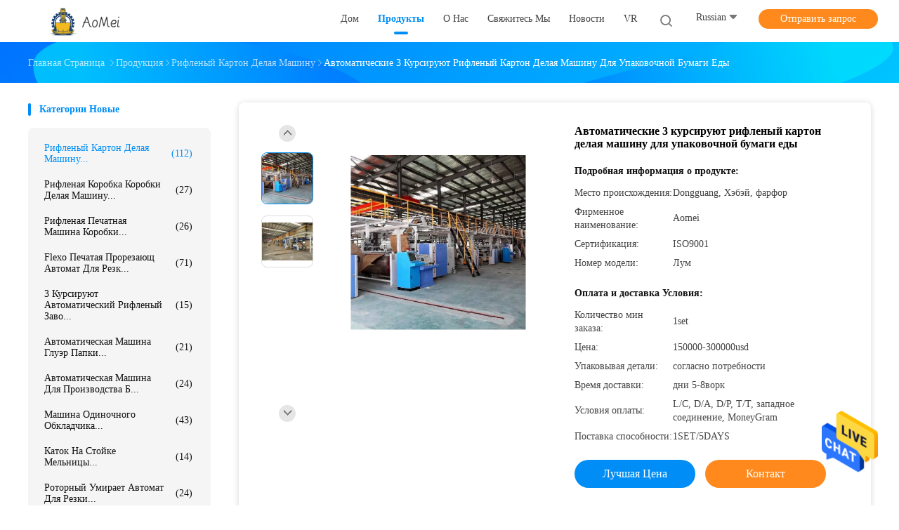

--- FILE ---
content_type: text/html
request_url: https://russian.cardboard-machinery.com/sale-13661014-automatic-3-ply-corrugated-cardboard-making-machine-for-food-wrapping-paper.html
body_size: 31471
content:

<!DOCTYPE html>
<html >
<head>
	<meta charset="utf-8">
	<meta http-equiv="X-UA-Compatible" content="IE=edge">
	<meta name="viewport" content="width=device-width, initial-scale=1">
    <link rel="alternate" href="//m.russian.cardboard-machinery.com/sale-13661014-automatic-3-ply-corrugated-cardboard-making-machine-for-food-wrapping-paper.html" media="only screen and (max-width: 640px)" />
<link hreflang="en" rel="alternate" href="https://www.cardboard-machinery.com/sale-13661014-automatic-3-ply-corrugated-cardboard-making-machine-for-food-wrapping-paper.html" />
<link hreflang="fr" rel="alternate" href="https://french.cardboard-machinery.com/sale-13661014-automatic-3-ply-corrugated-cardboard-making-machine-for-food-wrapping-paper.html" />
<link hreflang="de" rel="alternate" href="https://german.cardboard-machinery.com/sale-13661014-automatic-3-ply-corrugated-cardboard-making-machine-for-food-wrapping-paper.html" />
<link hreflang="it" rel="alternate" href="https://italian.cardboard-machinery.com/sale-13661014-automatic-3-ply-corrugated-cardboard-making-machine-for-food-wrapping-paper.html" />
<link hreflang="es" rel="alternate" href="https://spanish.cardboard-machinery.com/sale-13661014-automatic-3-ply-corrugated-cardboard-making-machine-for-food-wrapping-paper.html" />
<link hreflang="pt" rel="alternate" href="https://portuguese.cardboard-machinery.com/sale-13661014-automatic-3-ply-corrugated-cardboard-making-machine-for-food-wrapping-paper.html" />
<link hreflang="nl" rel="alternate" href="https://dutch.cardboard-machinery.com/sale-13661014-automatic-3-ply-corrugated-cardboard-making-machine-for-food-wrapping-paper.html" />
<link hreflang="el" rel="alternate" href="https://greek.cardboard-machinery.com/sale-13661014-automatic-3-ply-corrugated-cardboard-making-machine-for-food-wrapping-paper.html" />
<link hreflang="ja" rel="alternate" href="https://japanese.cardboard-machinery.com/sale-13661014-automatic-3-ply-corrugated-cardboard-making-machine-for-food-wrapping-paper.html" />
<link hreflang="ko" rel="alternate" href="https://korean.cardboard-machinery.com/sale-13661014-automatic-3-ply-corrugated-cardboard-making-machine-for-food-wrapping-paper.html" />
<link hreflang="ar" rel="alternate" href="https://arabic.cardboard-machinery.com/sale-13661014-automatic-3-ply-corrugated-cardboard-making-machine-for-food-wrapping-paper.html" />
<link hreflang="hi" rel="alternate" href="https://hindi.cardboard-machinery.com/sale-13661014-automatic-3-ply-corrugated-cardboard-making-machine-for-food-wrapping-paper.html" />
<link hreflang="tr" rel="alternate" href="https://turkish.cardboard-machinery.com/sale-13661014-automatic-3-ply-corrugated-cardboard-making-machine-for-food-wrapping-paper.html" />
<link hreflang="id" rel="alternate" href="https://indonesian.cardboard-machinery.com/sale-13661014-automatic-3-ply-corrugated-cardboard-making-machine-for-food-wrapping-paper.html" />
<link hreflang="vi" rel="alternate" href="https://vietnamese.cardboard-machinery.com/sale-13661014-automatic-3-ply-corrugated-cardboard-making-machine-for-food-wrapping-paper.html" />
<link hreflang="th" rel="alternate" href="https://thai.cardboard-machinery.com/sale-13661014-automatic-3-ply-corrugated-cardboard-making-machine-for-food-wrapping-paper.html" />
<link hreflang="bn" rel="alternate" href="https://bengali.cardboard-machinery.com/sale-13661014-automatic-3-ply-corrugated-cardboard-making-machine-for-food-wrapping-paper.html" />
<link hreflang="fa" rel="alternate" href="https://persian.cardboard-machinery.com/sale-13661014-automatic-3-ply-corrugated-cardboard-making-machine-for-food-wrapping-paper.html" />
<link hreflang="pl" rel="alternate" href="https://polish.cardboard-machinery.com/sale-13661014-automatic-3-ply-corrugated-cardboard-making-machine-for-food-wrapping-paper.html" />
<script type="text/javascript">
/*<![CDATA[*/
var colorUrl = '';
var query_string = ["Products","Detail"];
var customtplcolor = 99702;
/*]]>*/
</script>
<title>Автоматические 3 курсируют рифленый картон делая машину для упаковочной бумаги еды</title>
    <meta name="keywords" content="3 курсируйте рифленый картон делая машину, Автоматический рифленый картон делая машину, Рифленый картон делая машину для еды, рифленый картон делая машину" />
    <meta name="description" content="высокое качество Автоматические 3 курсируют рифленый картон делая машину для упаковочной бумаги еды из Китая, Китай ведущий 3 курсируйте рифленый картон делая машину Продукт, со строгим контролем качества Автоматический рифленый картон делая машину заводы, производя высокое качество Рифленый картон делая машину для еды продукты." />
				<link rel='preload'
					  href=/photo/cardboard-machinery/sitetpl/style/common.css?ver=1630034440 as='style'><link type='text/css' rel='stylesheet'
					  href=/photo/cardboard-machinery/sitetpl/style/common.css?ver=1630034440 media='all'><script type="application/ld+json">[{"@context":"https:\/\/schema.org","@type":"Organization","name":"\u0410\u0432\u0442\u043e\u043c\u0430\u0442\u0438\u0447\u0435\u0441\u043a\u0438\u0435 3 \u043a\u0443\u0440\u0441\u0438\u0440\u0443\u044e\u0442 \u0440\u0438\u0444\u043b\u0435\u043d\u044b\u0439 \u043a\u0430\u0440\u0442\u043e\u043d \u0434\u0435\u043b\u0430\u044f \u043c\u0430\u0448\u0438\u043d\u0443 \u0434\u043b\u044f \u0443\u043f\u0430\u043a\u043e\u0432\u043e\u0447\u043d\u043e\u0439 \u0431\u0443\u043c\u0430\u0433\u0438 \u0435\u0434\u044b","description":"\u0432\u044b\u0441\u043e\u043a\u043e\u0435 \u043a\u0430\u0447\u0435\u0441\u0442\u0432\u043e \u0410\u0432\u0442\u043e\u043c\u0430\u0442\u0438\u0447\u0435\u0441\u043a\u0438\u0435 3 \u043a\u0443\u0440\u0441\u0438\u0440\u0443\u044e\u0442 \u0440\u0438\u0444\u043b\u0435\u043d\u044b\u0439 \u043a\u0430\u0440\u0442\u043e\u043d \u0434\u0435\u043b\u0430\u044f \u043c\u0430\u0448\u0438\u043d\u0443 \u0434\u043b\u044f \u0443\u043f\u0430\u043a\u043e\u0432\u043e\u0447\u043d\u043e\u0439 \u0431\u0443\u043c\u0430\u0433\u0438 \u0435\u0434\u044b \u0438\u0437 \u041a\u0438\u0442\u0430\u044f, \u041a\u0438\u0442\u0430\u0439 \u0432\u0435\u0434\u0443\u0449\u0438\u0439 3 \u043a\u0443\u0440\u0441\u0438\u0440\u0443\u0439\u0442\u0435 \u0440\u0438\u0444\u043b\u0435\u043d\u044b\u0439 \u043a\u0430\u0440\u0442\u043e\u043d \u0434\u0435\u043b\u0430\u044f \u043c\u0430\u0448\u0438\u043d\u0443 \u041f\u0440\u043e\u0434\u0443\u043a\u0442, \u0441\u043e \u0441\u0442\u0440\u043e\u0433\u0438\u043c \u043a\u043e\u043d\u0442\u0440\u043e\u043b\u0435\u043c \u043a\u0430\u0447\u0435\u0441\u0442\u0432\u0430 \u0410\u0432\u0442\u043e\u043c\u0430\u0442\u0438\u0447\u0435\u0441\u043a\u0438\u0439 \u0440\u0438\u0444\u043b\u0435\u043d\u044b\u0439 \u043a\u0430\u0440\u0442\u043e\u043d \u0434\u0435\u043b\u0430\u044f \u043c\u0430\u0448\u0438\u043d\u0443 \u0437\u0430\u0432\u043e\u0434\u044b, \u043f\u0440\u043e\u0438\u0437\u0432\u043e\u0434\u044f \u0432\u044b\u0441\u043e\u043a\u043e\u0435 \u043a\u0430\u0447\u0435\u0441\u0442\u0432\u043e \u0420\u0438\u0444\u043b\u0435\u043d\u044b\u0439 \u043a\u0430\u0440\u0442\u043e\u043d \u0434\u0435\u043b\u0430\u044f \u043c\u0430\u0448\u0438\u043d\u0443 \u0434\u043b\u044f \u0435\u0434\u044b \u043f\u0440\u043e\u0434\u0443\u043a\u0442\u044b.","url":"https:\/\/www.cardboard-machinery.com\/sale-13661014-automatic-3-ply-corrugated-cardboard-making-machine-for-food-wrapping-paper.html","logo":"\/logo.gif","address":{"@type":"PostalAddress","addressLocality":"China","addressRegion":"CN","postalCode":"999001","streetAddress":"\u0433\u043e\u0440\u043e\u0434 1908, \u043f\u0440\u043e\u0432\u0438\u043d\u0446\u0438\u044f \u0425\u044d\u0431\u044d\u044f, \u041a\u0438\u0442\u0430\u0439 cangzhou \u0437\u0434\u0430\u043d\u0438\u044f tianxin"},"email":"Cheryl@ecer.com","image":"\/photo\/cl37022098-cangzhou_aodong_light_industry_machinery_equipment_co_ltd.jpg"},{"@context":"https:\/\/schema.org","@type":"BreadcrumbList","itemListElement":[{"@type":"ListItem","position":2,"name":"\u0440\u0438\u0444\u043b\u0435\u043d\u044b\u0439 \u043a\u0430\u0440\u0442\u043e\u043d \u0434\u0435\u043b\u0430\u044f \u043c\u0430\u0448\u0438\u043d\u0443","item":"https:\/\/russian.cardboard-machinery.com\/supplier-431893-corrugated-cardboard-making-machine"},{"@type":"ListItem","position":3,"name":"\u0410\u0432\u0442\u043e\u043c\u0430\u0442\u0438\u0447\u0435\u0441\u043a\u0438\u0435 3 \u043a\u0443\u0440\u0441\u0438\u0440\u0443\u044e\u0442 \u0440\u0438\u0444\u043b\u0435\u043d\u044b\u0439 \u043a\u0430\u0440\u0442\u043e\u043d \u0434\u0435\u043b\u0430\u044f \u043c\u0430\u0448\u0438\u043d\u0443 \u0434\u043b\u044f \u0443\u043f\u0430\u043a\u043e\u0432\u043e\u0447\u043d\u043e\u0439 \u0431\u0443\u043c\u0430\u0433\u0438 \u0435\u0434\u044b","item":"https:\/\/russian.cardboard-machinery.com\/sale-13661014-automatic-3-ply-corrugated-cardboard-making-machine-for-food-wrapping-paper.html"},{"@type":"ListItem","position":1,"name":"\u0413\u043b\u0430\u0432\u043d\u0430\u044f \u0441\u0442\u0440\u0430\u043d\u0438\u0446\u0430","item":"https:\/\/russian.cardboard-machinery.com\/index.html"}]},{"@context":"http:\/\/schema.org\/","@type":"Product","category":"\u0440\u0438\u0444\u043b\u0435\u043d\u044b\u0439 \u043a\u0430\u0440\u0442\u043e\u043d \u0434\u0435\u043b\u0430\u044f \u043c\u0430\u0448\u0438\u043d\u0443","name":"\u0410\u0432\u0442\u043e\u043c\u0430\u0442\u0438\u0447\u0435\u0441\u043a\u0438\u0435 3 \u043a\u0443\u0440\u0441\u0438\u0440\u0443\u044e\u0442 \u0440\u0438\u0444\u043b\u0435\u043d\u044b\u0439 \u043a\u0430\u0440\u0442\u043e\u043d \u0434\u0435\u043b\u0430\u044f \u043c\u0430\u0448\u0438\u043d\u0443 \u0434\u043b\u044f \u0443\u043f\u0430\u043a\u043e\u0432\u043e\u0447\u043d\u043e\u0439 \u0431\u0443\u043c\u0430\u0433\u0438 \u0435\u0434\u044b","url":"\/sale-13661014-automatic-3-ply-corrugated-cardboard-making-machine-for-food-wrapping-paper.html","image":["\/photo\/pl33051022-automatic_3_ply_corrugated_cardboard_making_machine_for_food_wrapping_paper.jpg","\/photo\/pl33051025-automatic_3_ply_corrugated_cardboard_making_machine_for_food_wrapping_paper.jpg"],"description":"\u0432\u044b\u0441\u043e\u043a\u043e\u0435 \u043a\u0430\u0447\u0435\u0441\u0442\u0432\u043e \u0410\u0432\u0442\u043e\u043c\u0430\u0442\u0438\u0447\u0435\u0441\u043a\u0438\u0435 3 \u043a\u0443\u0440\u0441\u0438\u0440\u0443\u044e\u0442 \u0440\u0438\u0444\u043b\u0435\u043d\u044b\u0439 \u043a\u0430\u0440\u0442\u043e\u043d \u0434\u0435\u043b\u0430\u044f \u043c\u0430\u0448\u0438\u043d\u0443 \u0434\u043b\u044f \u0443\u043f\u0430\u043a\u043e\u0432\u043e\u0447\u043d\u043e\u0439 \u0431\u0443\u043c\u0430\u0433\u0438 \u0435\u0434\u044b \u0438\u0437 \u041a\u0438\u0442\u0430\u044f, \u041a\u0438\u0442\u0430\u0439 \u0432\u0435\u0434\u0443\u0449\u0438\u0439 3 \u043a\u0443\u0440\u0441\u0438\u0440\u0443\u0439\u0442\u0435 \u0440\u0438\u0444\u043b\u0435\u043d\u044b\u0439 \u043a\u0430\u0440\u0442\u043e\u043d \u0434\u0435\u043b\u0430\u044f \u043c\u0430\u0448\u0438\u043d\u0443 \u041f\u0440\u043e\u0434\u0443\u043a\u0442, \u0441\u043e \u0441\u0442\u0440\u043e\u0433\u0438\u043c \u043a\u043e\u043d\u0442\u0440\u043e\u043b\u0435\u043c \u043a\u0430\u0447\u0435\u0441\u0442\u0432\u0430 \u0410\u0432\u0442\u043e\u043c\u0430\u0442\u0438\u0447\u0435\u0441\u043a\u0438\u0439 \u0440\u0438\u0444\u043b\u0435\u043d\u044b\u0439 \u043a\u0430\u0440\u0442\u043e\u043d \u0434\u0435\u043b\u0430\u044f \u043c\u0430\u0448\u0438\u043d\u0443 \u0437\u0430\u0432\u043e\u0434\u044b, \u043f\u0440\u043e\u0438\u0437\u0432\u043e\u0434\u044f \u0432\u044b\u0441\u043e\u043a\u043e\u0435 \u043a\u0430\u0447\u0435\u0441\u0442\u0432\u043e \u0420\u0438\u0444\u043b\u0435\u043d\u044b\u0439 \u043a\u0430\u0440\u0442\u043e\u043d \u0434\u0435\u043b\u0430\u044f \u043c\u0430\u0448\u0438\u043d\u0443 \u0434\u043b\u044f \u0435\u0434\u044b \u043f\u0440\u043e\u0434\u0443\u043a\u0442\u044b.","brand":{"@type":"Brand","name":"Aomei"},"sku":"\u041b\u0443\u043c","model":"\u041b\u0443\u043c","manufacturer":{"@type":"Organization","legalName":"Cangzhou Aodong Light Industry Machinery Equipment Co., Ltd.","address":{"@type":"PostalAddress","addressCountry":"China","addressLocality":"\u0433\u043e\u0440\u043e\u0434 1908, \u043f\u0440\u043e\u0432\u0438\u043d\u0446\u0438\u044f \u0425\u044d\u0431\u044d\u044f, \u041a\u0438\u0442\u0430\u0439 cangzhou \u0437\u0434\u0430\u043d\u0438\u044f tianxin"}},"review":{"@type":"Review","reviewRating":{"@type":"Rating","ratingValue":5},"author":{"@type":"Person","name":"Mrs. Cheryl"}},"aggregateRating":{"@type":"aggregateRating","ratingValue":4.7,"reviewCount":152},"offers":[{"@type":"Offer","price":"150000","priceCurrency":"USD","url":"\/sale-13661014-automatic-3-ply-corrugated-cardboard-making-machine-for-food-wrapping-paper.html","priceValidUntil":"2024-02-28","itemCondition":"https:\/\/schema.org\/UsedCondition","availability":"https:\/\/schema.org\/InStock","offerCount":1},{"@type":"AggregateOffer","offerCount":"1","highPrice":"300000","lowPrice":"150000","priceCurrency":"USD"}]}]</script></head>
<body>
<img src="/logo.gif" style="display:none"/>
    <div id="floatAd" style="z-index: 110000;position:absolute;right:30px;bottom:60px;height:79px;display: block;">
                                <a href="/webim/webim_tab.html" rel="nofollow" onclick= 'setwebimCookie(70001,13661014,0);' target="_blank">
            <img style="width: 80px;cursor: pointer;" alt='Отправить сообщение' src="/images/floatimage_chat.gif"/>
        </a>
                                </div>
<a style="display: none" class="float-inquiry" href="/contactnow.html" onclick='setinquiryCookie("{\"showproduct\":1,\"pid\":\"13661014\",\"name\":\"\\u0410\\u0432\\u0442\\u043e\\u043c\\u0430\\u0442\\u0438\\u0447\\u0435\\u0441\\u043a\\u0438\\u0435 3 \\u043a\\u0443\\u0440\\u0441\\u0438\\u0440\\u0443\\u044e\\u0442 \\u0440\\u0438\\u0444\\u043b\\u0435\\u043d\\u044b\\u0439 \\u043a\\u0430\\u0440\\u0442\\u043e\\u043d \\u0434\\u0435\\u043b\\u0430\\u044f \\u043c\\u0430\\u0448\\u0438\\u043d\\u0443 \\u0434\\u043b\\u044f \\u0443\\u043f\\u0430\\u043a\\u043e\\u0432\\u043e\\u0447\\u043d\\u043e\\u0439 \\u0431\\u0443\\u043c\\u0430\\u0433\\u0438 \\u0435\\u0434\\u044b\",\"source_url\":\"\\/sale-13661014-3.html\",\"picurl\":\"\\/photo\\/pd33051022-automatic_3_ply_corrugated_cardboard_making_machine_for_food_wrapping_paper.jpg\",\"propertyDetail\":[[\"\\u0422\\u0438\\u043f\",\"\\u041b\\u0438\\u043d\\u0438\\u044f \\u0443\\u043f\\u0430\\u043a\\u043e\\u0432\\u043a\\u0438\"],[\"\\u041f\\u0440\\u0438\\u043c\\u0435\\u043d\\u0435\\u043d\\u0438\\u0435\",\"\\u0415\\u0434\\u0430, \\u041c\\u0415\\u0414\\u0418\\u0426\\u0418\\u041d\\u0421\\u041a\\u0418\\u0419, \\u043c\\u0430\\u0448\\u0438\\u043d\\u043d\\u043e\\u0435 \\u043e\\u0431\\u043e\\u0440\\u0443\\u0434\\u043e\\u0432\\u0430\\u043d\\u0438\\u0435 &amp; \\u043e\\u0431\\u043e\\u0440\\u0443\\u0434\\u043e\\u0432\\u0430\\u043d\\u0438\\u0435\"],[\"\\u0422\\u0438\\u043f \\u0443\\u043f\\u0430\\u043a\\u043e\\u0432\\u043a\\u0438\",\"\\u043a\\u043e\\u0440\\u043e\\u0431\\u043a\\u0438\"],[\"\\u0423\\u043f\\u0440\\u0430\\u0432\\u043b\\u044f\\u0435\\u043c\\u044b\\u0439 \\u0442\\u0438\\u043f\",\"\\u042d\\u043b\\u0435\\u043a\\u0442\\u0440\\u0438\\u0447\\u0435\\u0441\\u043a\\u0438\\u0439\"]],\"company_name\":null,\"picurl_c\":\"\\/photo\\/pc33051022-automatic_3_ply_corrugated_cardboard_making_machine_for_food_wrapping_paper.jpg\",\"price\":\"150000-300000usd\",\"username\":\"Mrs. Cheryl\",\"viewTime\":\"\\u041f\\u043e\\u0441\\u043b\\u0435\\u0434\\u043d\\u0435\\u0435 \\u0412\\u043e\\u0439\\u0442\\u0438 : 10 \\u0447\\u0430\\u0441\\u043e\\u0432 25 minuts \\u0442\\u043e\\u043c\\u0443 \\u043d\\u0430\\u0437\\u0430\\u0434\",\"subject\":\"\\u041f\\u043e\\u0436\\u0430\\u043b\\u0443\\u0439\\u0441\\u0442\\u0430, \\u0443\\u043a\\u0430\\u0437\\u044b\\u0432\\u0430\\u0439\\u0442\\u0435 \\u043d\\u0430\\u043c \\u0432\\u0430\\u0448 \\u0410\\u0432\\u0442\\u043e\\u043c\\u0430\\u0442\\u0438\\u0447\\u0435\\u0441\\u043a\\u0438\\u0435 3 \\u043a\\u0443\\u0440\\u0441\\u0438\\u0440\\u0443\\u044e\\u0442 \\u0440\\u0438\\u0444\\u043b\\u0435\\u043d\\u044b\\u0439 \\u043a\\u0430\\u0440\\u0442\\u043e\\u043d \\u0434\\u0435\\u043b\\u0430\\u044f \\u043c\\u0430\\u0448\\u0438\\u043d\\u0443 \\u0434\\u043b\\u044f \\u0443\\u043f\\u0430\\u043a\\u043e\\u0432\\u043e\\u0447\\u043d\\u043e\\u0439 \\u0431\\u0443\\u043c\\u0430\\u0433\\u0438 \\u0435\\u0434\\u044b\",\"countrycode\":\"US\"}");'></a>
<script>
    function getCookie(name) {
        var arr = document.cookie.match(new RegExp("(^| )" + name + "=([^;]*)(;|$)"));
        if (arr != null) {
            return unescape(arr[2]);
        }
        return null;
    }
    var is_new_mjy = '0';
    if (is_new_mjy==1 && isMobileDevice() && getCookie('webim_login_name') && getCookie('webim_buyer_id') && getCookie('webim_50677_seller_id')) {
        document.getElementById("floatAd").style.display = "none";
    }
    // 检测是否是移动端访问
    function isMobileDevice() {
        return /Android|webOS|iPhone|iPad|iPod|BlackBerry|IEMobile|Opera Mini/i.test(navigator.userAgent);
    }

</script><script>
var originProductInfo = '';
var originProductInfo = {"showproduct":1,"pid":"13661014","name":"\u0410\u0432\u0442\u043e\u043c\u0430\u0442\u0438\u0447\u0435\u0441\u043a\u0438\u0435 3 \u043a\u0443\u0440\u0441\u0438\u0440\u0443\u044e\u0442 \u0440\u0438\u0444\u043b\u0435\u043d\u044b\u0439 \u043a\u0430\u0440\u0442\u043e\u043d \u0434\u0435\u043b\u0430\u044f \u043c\u0430\u0448\u0438\u043d\u0443 \u0434\u043b\u044f \u0443\u043f\u0430\u043a\u043e\u0432\u043e\u0447\u043d\u043e\u0439 \u0431\u0443\u043c\u0430\u0433\u0438 \u0435\u0434\u044b","source_url":"\/sale-13661014-3.html","picurl":"\/photo\/pd33051022-automatic_3_ply_corrugated_cardboard_making_machine_for_food_wrapping_paper.jpg","propertyDetail":[["\u0422\u0438\u043f","\u041b\u0438\u043d\u0438\u044f \u0443\u043f\u0430\u043a\u043e\u0432\u043a\u0438"],["\u041f\u0440\u0438\u043c\u0435\u043d\u0435\u043d\u0438\u0435","\u0415\u0434\u0430, \u041c\u0415\u0414\u0418\u0426\u0418\u041d\u0421\u041a\u0418\u0419, \u043c\u0430\u0448\u0438\u043d\u043d\u043e\u0435 \u043e\u0431\u043e\u0440\u0443\u0434\u043e\u0432\u0430\u043d\u0438\u0435 &amp; \u043e\u0431\u043e\u0440\u0443\u0434\u043e\u0432\u0430\u043d\u0438\u0435"],["\u0422\u0438\u043f \u0443\u043f\u0430\u043a\u043e\u0432\u043a\u0438","\u043a\u043e\u0440\u043e\u0431\u043a\u0438"],["\u0423\u043f\u0440\u0430\u0432\u043b\u044f\u0435\u043c\u044b\u0439 \u0442\u0438\u043f","\u042d\u043b\u0435\u043a\u0442\u0440\u0438\u0447\u0435\u0441\u043a\u0438\u0439"]],"company_name":null,"picurl_c":"\/photo\/pc33051022-automatic_3_ply_corrugated_cardboard_making_machine_for_food_wrapping_paper.jpg","price":"150000-300000usd","username":"Mrs. Cheryl","viewTime":"\u041f\u043e\u0441\u043b\u0435\u0434\u043d\u0435\u0435 \u0412\u043e\u0439\u0442\u0438 : 4 \u0447\u0430\u0441\u043e\u0432 25 minuts \u0442\u043e\u043c\u0443 \u043d\u0430\u0437\u0430\u0434","subject":"\u0421\u043a\u043e\u043b\u044c\u043a\u043e \u0441\u0442\u043e\u0438\u0442 \u0432\u0430\u0448 \u0410\u0432\u0442\u043e\u043c\u0430\u0442\u0438\u0447\u0435\u0441\u043a\u0438\u0435 3 \u043a\u0443\u0440\u0441\u0438\u0440\u0443\u044e\u0442 \u0440\u0438\u0444\u043b\u0435\u043d\u044b\u0439 \u043a\u0430\u0440\u0442\u043e\u043d \u0434\u0435\u043b\u0430\u044f \u043c\u0430\u0448\u0438\u043d\u0443 \u0434\u043b\u044f \u0443\u043f\u0430\u043a\u043e\u0432\u043e\u0447\u043d\u043e\u0439 \u0431\u0443\u043c\u0430\u0433\u0438 \u0435\u0434\u044b","countrycode":"US"};
var save_url = "/contactsave.html";
var update_url = "/updateinquiry.html";
var productInfo = {};
var defaulProductInfo = {};
var myDate = new Date();
var curDate = myDate.getFullYear()+'-'+(parseInt(myDate.getMonth())+1)+'-'+myDate.getDate();
var message = '';
var default_pop = 1;
var leaveMessageDialog = document.getElementsByClassName('leave-message-dialog')[0]; // 获取弹层
var _$$ = function (dom) {
    return document.querySelectorAll(dom);
};
resInfo = originProductInfo;
defaulProductInfo.pid = resInfo['pid'];
defaulProductInfo.productName = resInfo['name'];
defaulProductInfo.productInfo = resInfo['propertyDetail'];
defaulProductInfo.productImg = resInfo['picurl_c'];
defaulProductInfo.subject = resInfo['subject'];
defaulProductInfo.productImgAlt = resInfo['name'];
var inquirypopup_tmp = 1;
var message = 'Дорогой,'+'\r\n'+"Мне интересно"+' '+trim(resInfo['name'])+", не могли бы вы прислать мне более подробную информацию, такую ​​как тип, размер, MOQ, материал и т. д."+'\r\n'+"Спасибо!"+'\r\n'+"Жду твоего ответа.";
var message_1 = 'Дорогой,'+'\r\n'+"Мне интересно"+' '+trim(resInfo['name'])+", не могли бы вы прислать мне более подробную информацию, такую ​​как тип, размер, MOQ, материал и т. д."+'\r\n'+"Спасибо!"+'\r\n'+"Жду твоего ответа.";
var message_2 = 'Здравствуйте,'+'\r\n'+"я ищу"+' '+trim(resInfo['name'])+", пришлите мне цену, спецификацию и изображение."+'\r\n'+"Будем очень признательны за ваш быстрый ответ."+'\r\n'+"Не стесняйтесь обращаться ко мне за дополнительной информацией."+'\r\n'+"Большое спасибо.";
var message_3 = 'Здравствуйте,'+'\r\n'+trim(resInfo['name'])+' '+"соответствует моим ожиданиям."+'\r\n'+"Пожалуйста, дайте мне лучшую цену и другую информацию о продукте."+'\r\n'+"Не стесняйтесь обращаться ко мне через мою почту."+'\r\n'+"Большое спасибо.";

var message_4 = 'Дорогой,'+'\r\n'+"Какая цена FOB на вашем"+' '+trim(resInfo['name'])+'?'+'\r\n'+"Какое ближайшее имя порта?"+'\r\n'+"Пожалуйста, ответьте мне как можно скорее, было бы лучше поделиться дополнительной информацией."+'\r\n'+"С уважением!";
var message_5 = 'Всем привет,'+'\r\n'+"Мне очень интересно ваше"+' '+trim(resInfo['name'])+'.'+'\r\n'+"Пожалуйста, пришлите мне информацию о вашем продукте."+'\r\n'+"Жду вашего быстрого ответа."+'\r\n'+"Не стесняйтесь обращаться ко мне по почте."+'\r\n'+"С уважением!";

var message_6 = 'Дорогой,'+'\r\n'+"Пожалуйста, предоставьте нам информацию о вашем"+' '+trim(resInfo['name'])+", такие как тип, размер, материал и, конечно же, лучшая цена."+'\r\n'+"Жду вашего быстрого ответа."+'\r\n'+"Вы!";
var message_7 = 'Дорогой,'+'\r\n'+"Вы можете поставить"+' '+trim(resInfo['name'])+" для нас?"+'\r\n'+"Сначала нам нужен прайс-лист и некоторые сведения о продукте."+'\r\n'+"Надеюсь получить ответ в ближайшее время и надеюсь на сотрудничество."+'\r\n'+"Большое спасибо.";
var message_8 = 'Здравствуй,'+'\r\n'+"я ищу"+' '+trim(resInfo['name'])+", пожалуйста, дайте мне более подробную информацию о продукте."+'\r\n'+"Я с нетерпением жду вашего ответа."+'\r\n'+"Вы!";
var message_9 = 'Здравствуйте,'+'\r\n'+"Твой"+' '+trim(resInfo['name'])+" очень хорошо отвечает моим требованиям."+'\r\n'+"Пожалуйста, пришлите мне цену, спецификацию, аналогичная модель будет в порядке."+'\r\n'+"Не стесняйтесь общаться со мной."+'\r\n'+"Спасибо!";
var message_10 = 'Дорогой,'+'\r\n'+"Я хочу узнать больше о деталях и цитате"+' '+trim(resInfo['name'])+'.'+'\r\n'+"Не стесняйтесь обратиться ко мне."+'\r\n'+"С уважением!";

var r = getRandom(1,10);

defaulProductInfo.message = eval("message_"+r);

var mytAjax = {

    post: function(url, data, fn) {
        var xhr = new XMLHttpRequest();
        xhr.open("POST", url, true);
        xhr.setRequestHeader("Content-Type", "application/x-www-form-urlencoded;charset=UTF-8");
        xhr.setRequestHeader("X-Requested-With", "XMLHttpRequest");
        xhr.setRequestHeader('Content-Type','text/plain;charset=UTF-8');
        xhr.onreadystatechange = function() {
            if(xhr.readyState == 4 && (xhr.status == 200 || xhr.status == 304)) {
                fn.call(this, xhr.responseText);
            }
        };
        xhr.send(data);
    },

    postform: function(url, data, fn) {
        var xhr = new XMLHttpRequest();
        xhr.open("POST", url, true);
        xhr.setRequestHeader("X-Requested-With", "XMLHttpRequest");
        xhr.onreadystatechange = function() {
            if(xhr.readyState == 4 && (xhr.status == 200 || xhr.status == 304)) {
                fn.call(this, xhr.responseText);
            }
        };
        xhr.send(data);
    }
};
window.onload = function(){
    leaveMessageDialog = document.getElementsByClassName('leave-message-dialog')[0];
    if (window.localStorage.recordDialogStatus=='undefined' || (window.localStorage.recordDialogStatus!='undefined' && window.localStorage.recordDialogStatus != curDate)) {
        setTimeout(function(){
            if(parseInt(inquirypopup_tmp%10) == 1){
                creatDialog(defaulProductInfo, 1);
            }
        }, 6000);
    }
};
function trim(str)
{
    str = str.replace(/(^\s*)/g,"");
    return str.replace(/(\s*$)/g,"");
};
function getRandom(m,n){
    var num = Math.floor(Math.random()*(m - n) + n);
    return num;
};
function strBtn(param) {

    var starattextarea = document.getElementById("textareamessage").value.length;
    var email = document.getElementById("startEmail").value;

    var default_tip = document.querySelectorAll(".watermark_container").length;
    if (20 < starattextarea && starattextarea < 3000) {
        if(default_tip>0){
            document.getElementById("textareamessage1").parentNode.parentNode.nextElementSibling.style.display = "none";
        }else{
            document.getElementById("textareamessage1").parentNode.nextElementSibling.style.display = "none";
        }

    } else {
        if(default_tip>0){
            document.getElementById("textareamessage1").parentNode.parentNode.nextElementSibling.style.display = "block";
        }else{
            document.getElementById("textareamessage1").parentNode.nextElementSibling.style.display = "block";
        }

        return;
    }

    var re = /^([a-zA-Z0-9_-])+@([a-zA-Z0-9_-])+\.([a-zA-Z0-9_-])+/i;/*邮箱不区分大小写*/
    if (!re.test(email)) {
        document.getElementById("startEmail").nextElementSibling.style.display = "block";
        return;
    } else {
        document.getElementById("startEmail").nextElementSibling.style.display = "none";
    }

    var subject = document.getElementById("pop_subject").value;
    var pid = document.getElementById("pop_pid").value;
    var message = document.getElementById("textareamessage").value;
    var sender_email = document.getElementById("startEmail").value;
    var tel = '';
    if (document.getElementById("tel0") != undefined && document.getElementById("tel0") != '')
        tel = document.getElementById("tel0").value;
    var form_serialize = '&tel='+tel;

    form_serialize = form_serialize.replace(/\+/g, "%2B");
    mytAjax.post(save_url,"pid="+pid+"&subject="+subject+"&email="+sender_email+"&message="+(message)+form_serialize,function(res){
        var mes = JSON.parse(res);
        if(mes.status == 200){
            var iid = mes.iid;
            document.getElementById("pop_iid").value = iid;
            document.getElementById("pop_uuid").value = mes.uuid;

            if(typeof gtag_report_conversion === "function"){
                gtag_report_conversion();//执行统计js代码
            }
            if(typeof fbq === "function"){
                fbq('track','Purchase');//执行统计js代码
            }
        }
    });
    for (var index = 0; index < document.querySelectorAll(".dialog-content-pql").length; index++) {
        document.querySelectorAll(".dialog-content-pql")[index].style.display = "none";
    };
    $('#idphonepql').val(tel);
    document.getElementById("dialog-content-pql-id").style.display = "block";
    ;
};
function twoBtnOk(param) {

    var selectgender = document.getElementById("Mr").innerHTML;
    var iid = document.getElementById("pop_iid").value;
    var sendername = document.getElementById("idnamepql").value;
    var senderphone = document.getElementById("idphonepql").value;
    var sendercname = document.getElementById("idcompanypql").value;
    var uuid = document.getElementById("pop_uuid").value;
    var gender = 2;
    if(selectgender == 'Mr.') gender = 0;
    if(selectgender == 'Mrs.') gender = 1;
    var pid = document.getElementById("pop_pid").value;
    var form_serialize = '';

        form_serialize = form_serialize.replace(/\+/g, "%2B");

    mytAjax.post(update_url,"iid="+iid+"&gender="+gender+"&uuid="+uuid+"&name="+(sendername)+"&tel="+(senderphone)+"&company="+(sendercname)+form_serialize,function(res){});

    for (var index = 0; index < document.querySelectorAll(".dialog-content-pql").length; index++) {
        document.querySelectorAll(".dialog-content-pql")[index].style.display = "none";
    };
    document.getElementById("dialog-content-pql-ok").style.display = "block";

};
function toCheckMust(name) {
    $('#'+name+'error').hide();
}
function handClidk(param) {
    var starattextarea = document.getElementById("textareamessage1").value.length;
    var email = document.getElementById("startEmail1").value;
    var default_tip = document.querySelectorAll(".watermark_container").length;
    if (20 < starattextarea && starattextarea < 3000) {
        if(default_tip>0){
            document.getElementById("textareamessage1").parentNode.parentNode.nextElementSibling.style.display = "none";
        }else{
            document.getElementById("textareamessage1").parentNode.nextElementSibling.style.display = "none";
        }

    } else {
        if(default_tip>0){
            document.getElementById("textareamessage1").parentNode.parentNode.nextElementSibling.style.display = "block";
        }else{
            document.getElementById("textareamessage1").parentNode.nextElementSibling.style.display = "block";
        }

        return;
    }

    var re = /^([a-zA-Z0-9_-])+@([a-zA-Z0-9_-])+\.([a-zA-Z0-9_-])+/i;
    if (!re.test(email)) {
        document.getElementById("startEmail1").nextElementSibling.style.display = "block";
        return;
    } else {
        document.getElementById("startEmail1").nextElementSibling.style.display = "none";
    }

    var subject = document.getElementById("pop_subject").value;
    var pid = document.getElementById("pop_pid").value;
    var message = document.getElementById("textareamessage1").value;
    var sender_email = document.getElementById("startEmail1").value;
    var form_serialize = tel = '';
    if (document.getElementById("tel1") != undefined && document.getElementById("tel1") != '')
        tel = document.getElementById("tel1").value;
        mytAjax.post(save_url,"email="+sender_email+"&tel="+tel+"&pid="+pid+"&message="+message+"&subject="+subject+form_serialize,function(res){

        var mes = JSON.parse(res);
        if(mes.status == 200){
            var iid = mes.iid;
            document.getElementById("pop_iid").value = iid;
            document.getElementById("pop_uuid").value = mes.uuid;
            if(typeof gtag_report_conversion === "function"){
                gtag_report_conversion();//执行统计js代码
            }
        }

    });
    for (var index = 0; index < document.querySelectorAll(".dialog-content-pql").length; index++) {
        document.querySelectorAll(".dialog-content-pql")[index].style.display = "none";
    };
    $('#idphonepql').val(tel);
    document.getElementById("dialog-content-pql-id").style.display = "block";

};
window.addEventListener('load', function () {
    $('.checkbox-wrap label').each(function(){
        if($(this).find('input').prop('checked')){
            $(this).addClass('on')
        }else {
            $(this).removeClass('on')
        }
    })
    $(document).on('click', '.checkbox-wrap label' , function(ev){
        if (ev.target.tagName.toUpperCase() != 'INPUT') {
            $(this).toggleClass('on')
        }
    })
})
function handDialog(pdata) {
    data = JSON.parse(pdata);
    productInfo.productName = data.productName;
    productInfo.productInfo = data.productInfo;
    productInfo.productImg = data.productImg;
    productInfo.subject = data.subject;

    var message = 'Дорогой,'+'\r\n'+"Мне интересно"+' '+trim(data.productName)+", не могли бы вы прислать мне более подробную информацию, такую ​​как тип, размер, количество, материал и т. д."+'\r\n'+"Спасибо!"+'\r\n'+"Жду твоего ответа.";

    var message = 'Дорогой,'+'\r\n'+"Мне интересно"+' '+trim(data.productName)+", не могли бы вы прислать мне более подробную информацию, такую ​​как тип, размер, MOQ, материал и т. д."+'\r\n'+"Спасибо!"+'\r\n'+"Жду твоего ответа.";
    var message_1 = 'Дорогой,'+'\r\n'+"Мне интересно"+' '+trim(data.productName)+", не могли бы вы прислать мне более подробную информацию, такую ​​как тип, размер, MOQ, материал и т. д."+'\r\n'+"Спасибо!"+'\r\n'+"Жду твоего ответа.";
    var message_2 = 'Здравствуйте,'+'\r\n'+"я ищу"+' '+trim(data.productName)+", пришлите мне цену, спецификацию и изображение."+'\r\n'+"Будем очень признательны за ваш быстрый ответ."+'\r\n'+"Не стесняйтесь обращаться ко мне за дополнительной информацией."+'\r\n'+"Большое спасибо.";
    var message_3 = 'Здравствуйте,'+'\r\n'+trim(data.productName)+' '+"соответствует моим ожиданиям."+'\r\n'+"Пожалуйста, дайте мне лучшую цену и другую информацию о продукте."+'\r\n'+"Не стесняйтесь обращаться ко мне через мою почту."+'\r\n'+"Большое спасибо.";

    var message_4 = 'Дорогой,'+'\r\n'+"Какая цена FOB на вашем"+' '+trim(data.productName)+'?'+'\r\n'+"Какое ближайшее имя порта?"+'\r\n'+"Пожалуйста, ответьте мне как можно скорее, было бы лучше поделиться дополнительной информацией."+'\r\n'+"С уважением!";
    var message_5 = 'Всем привет,'+'\r\n'+"Мне очень интересно ваше"+' '+trim(data.productName)+'.'+'\r\n'+"Пожалуйста, пришлите мне информацию о вашем продукте."+'\r\n'+"Жду вашего быстрого ответа."+'\r\n'+"Не стесняйтесь обращаться ко мне по почте."+'\r\n'+"С уважением!";

    var message_6 = 'Дорогой,'+'\r\n'+"Пожалуйста, предоставьте нам информацию о вашем"+' '+trim(data.productName)+", такие как тип, размер, материал и, конечно же, лучшая цена."+'\r\n'+"Жду вашего быстрого ответа."+'\r\n'+"Вы!";
    var message_7 = 'Дорогой,'+'\r\n'+"Вы можете поставить"+' '+trim(data.productName)+" для нас?"+'\r\n'+"Сначала нам нужен прайс-лист и некоторые сведения о продукте."+'\r\n'+"Надеюсь получить ответ в ближайшее время и надеюсь на сотрудничество."+'\r\n'+"Большое спасибо.";
    var message_8 = 'Здравствуй,'+'\r\n'+"я ищу"+' '+trim(data.productName)+", пожалуйста, дайте мне более подробную информацию о продукте."+'\r\n'+"Я с нетерпением жду вашего ответа."+'\r\n'+"Вы!";
    var message_9 = 'Здравствуйте,'+'\r\n'+"Твой"+' '+trim(data.productName)+" очень хорошо отвечает моим требованиям."+'\r\n'+"Пожалуйста, пришлите мне цену, спецификацию, аналогичная модель будет в порядке."+'\r\n'+"Не стесняйтесь общаться со мной."+'\r\n'+"Спасибо!";
    var message_10 = 'Дорогой,'+'\r\n'+"Я хочу узнать больше о деталях и цитате"+' '+trim(data.productName)+'.'+'\r\n'+"Не стесняйтесь обратиться ко мне."+'\r\n'+"С уважением!";

    var r = getRandom(1,10);

    productInfo.message = eval("message_"+r);
    if(parseInt(inquirypopup_tmp/10) == 1){
        productInfo.message = "";
    }
    productInfo.pid = data.pid;
    creatDialog(productInfo, 2);
};

function closepql(param) {

    leaveMessageDialog.style.display = 'none';
};

function closepql2(param) {

    for (var index = 0; index < document.querySelectorAll(".dialog-content-pql").length; index++) {
        document.querySelectorAll(".dialog-content-pql")[index].style.display = "none";
    };
    document.getElementById("dialog-content-pql-ok").style.display = "block";
};

function initProduct(productInfo,type){

    productInfo.productName = unescape(productInfo.productName);
    productInfo.message = unescape(productInfo.message);

    leaveMessageDialog = document.getElementsByClassName('leave-message-dialog')[0];
    leaveMessageDialog.style.display = "block";
    if(type == 3){
        var popinquiryemail = document.getElementById("popinquiryemail").value;
        _$$("#startEmail1")[0].value = popinquiryemail;
    }else{
        _$$("#startEmail1")[0].value = "";
    }
    _$$("#startEmail")[0].value = "";
    _$$("#idnamepql")[0].value = "";
    _$$("#idphonepql")[0].value = "";
    _$$("#idcompanypql")[0].value = "";

    _$$("#pop_pid")[0].value = productInfo.pid;
    _$$("#pop_subject")[0].value = productInfo.subject;
    
    if(parseInt(inquirypopup_tmp/10) == 1){
        productInfo.message = "";
    }

    _$$("#textareamessage1")[0].value = productInfo.message;
    _$$("#textareamessage")[0].value = productInfo.message;

    _$$("#dialog-content-pql-id .titlep")[0].innerHTML = productInfo.productName;
    _$$("#dialog-content-pql-id img")[0].setAttribute("src", productInfo.productImg);
    _$$("#dialog-content-pql-id img")[0].setAttribute("alt", productInfo.productImgAlt);

    _$$("#dialog-content-pql-id-hand img")[0].setAttribute("src", productInfo.productImg);
    _$$("#dialog-content-pql-id-hand img")[0].setAttribute("alt", productInfo.productImgAlt);
    _$$("#dialog-content-pql-id-hand .titlep")[0].innerHTML = productInfo.productName;

    if (productInfo.productInfo.length > 0) {
        var ul2, ul;
        ul = document.createElement("ul");
        for (var index = 0; index < productInfo.productInfo.length; index++) {
            var el = productInfo.productInfo[index];
            var li = document.createElement("li");
            var span1 = document.createElement("span");
            span1.innerHTML = el[0] + ":";
            var span2 = document.createElement("span");
            span2.innerHTML = el[1];
            li.appendChild(span1);
            li.appendChild(span2);
            ul.appendChild(li);

        }
        ul2 = ul.cloneNode(true);
        if (type === 1) {
            _$$("#dialog-content-pql-id .left")[0].replaceChild(ul, _$$("#dialog-content-pql-id .left ul")[0]);
        } else {
            _$$("#dialog-content-pql-id-hand .left")[0].replaceChild(ul2, _$$("#dialog-content-pql-id-hand .left ul")[0]);
            _$$("#dialog-content-pql-id .left")[0].replaceChild(ul, _$$("#dialog-content-pql-id .left ul")[0]);
        }
    };
    for (var index = 0; index < _$$("#dialog-content-pql-id .right ul li").length; index++) {
        _$$("#dialog-content-pql-id .right ul li")[index].addEventListener("click", function (params) {
            _$$("#dialog-content-pql-id .right #Mr")[0].innerHTML = this.innerHTML
        }, false)

    };

};
function closeInquiryCreateDialog() {
    document.getElementById("xuanpan_dialog_box_pql").style.display = "none";
};
function showInquiryCreateDialog() {
    document.getElementById("xuanpan_dialog_box_pql").style.display = "block";
};
function submitPopInquiry(){
    var message = document.getElementById("inquiry_message").value;
    var email = document.getElementById("inquiry_email").value;
    var subject = defaulProductInfo.subject;
    var pid = defaulProductInfo.pid;
    if (email === undefined) {
        showInquiryCreateDialog();
        document.getElementById("inquiry_email").style.border = "1px solid red";
        return false;
    };
    if (message === undefined) {
        showInquiryCreateDialog();
        document.getElementById("inquiry_message").style.border = "1px solid red";
        return false;
    };
    if (email.search(/^\w+((-\w+)|(\.\w+))*\@[A-Za-z0-9]+((\.|-)[A-Za-z0-9]+)*\.[A-Za-z0-9]+$/) == -1) {
        document.getElementById("inquiry_email").style.border= "1px solid red";
        showInquiryCreateDialog();
        return false;
    } else {
        document.getElementById("inquiry_email").style.border= "";
    };
    if (message.length < 20 || message.length >3000) {
        showInquiryCreateDialog();
        document.getElementById("inquiry_message").style.border = "1px solid red";
        return false;
    } else {
        document.getElementById("inquiry_message").style.border = "";
    };
    var tel = '';
    if (document.getElementById("tel") != undefined && document.getElementById("tel") != '')
        tel = document.getElementById("tel").value;

    mytAjax.post(save_url,"pid="+pid+"&subject="+subject+"&email="+email+"&message="+(message)+'&tel='+tel,function(res){
        var mes = JSON.parse(res);
        if(mes.status == 200){
            var iid = mes.iid;
            document.getElementById("pop_iid").value = iid;
            document.getElementById("pop_uuid").value = mes.uuid;

        }
    });
    initProduct(defaulProductInfo);
    for (var index = 0; index < document.querySelectorAll(".dialog-content-pql").length; index++) {
        document.querySelectorAll(".dialog-content-pql")[index].style.display = "none";
    };
    $('#idphonepql').val(tel);
    document.getElementById("dialog-content-pql-id").style.display = "block";

};

//带附件上传
function submitPopInquiryfile(email_id,message_id,check_sort,name_id,phone_id,company_id,attachments){

    if(typeof(check_sort) == 'undefined'){
        check_sort = 0;
    }
    var message = document.getElementById(message_id).value;
    var email = document.getElementById(email_id).value;
    var attachments = document.getElementById(attachments).value;
    if(typeof(name_id) !== 'undefined' && name_id != ""){
        var name  = document.getElementById(name_id).value;
    }
    if(typeof(phone_id) !== 'undefined' && phone_id != ""){
        var phone = document.getElementById(phone_id).value;
    }
    if(typeof(company_id) !== 'undefined' && company_id != ""){
        var company = document.getElementById(company_id).value;
    }
    var subject = defaulProductInfo.subject;
    var pid = defaulProductInfo.pid;

    if(check_sort == 0){
        if (email === undefined) {
            showInquiryCreateDialog();
            document.getElementById(email_id).style.border = "1px solid red";
            return false;
        };
        if (message === undefined) {
            showInquiryCreateDialog();
            document.getElementById(message_id).style.border = "1px solid red";
            return false;
        };

        if (email.search(/^\w+((-\w+)|(\.\w+))*\@[A-Za-z0-9]+((\.|-)[A-Za-z0-9]+)*\.[A-Za-z0-9]+$/) == -1) {
            document.getElementById(email_id).style.border= "1px solid red";
            showInquiryCreateDialog();
            return false;
        } else {
            document.getElementById(email_id).style.border= "";
        };
        if (message.length < 20 || message.length >3000) {
            showInquiryCreateDialog();
            document.getElementById(message_id).style.border = "1px solid red";
            return false;
        } else {
            document.getElementById(message_id).style.border = "";
        };
    }else{

        if (message === undefined) {
            showInquiryCreateDialog();
            document.getElementById(message_id).style.border = "1px solid red";
            return false;
        };

        if (email === undefined) {
            showInquiryCreateDialog();
            document.getElementById(email_id).style.border = "1px solid red";
            return false;
        };

        if (message.length < 20 || message.length >3000) {
            showInquiryCreateDialog();
            document.getElementById(message_id).style.border = "1px solid red";
            return false;
        } else {
            document.getElementById(message_id).style.border = "";
        };

        if (email.search(/^\w+((-\w+)|(\.\w+))*\@[A-Za-z0-9]+((\.|-)[A-Za-z0-9]+)*\.[A-Za-z0-9]+$/) == -1) {
            document.getElementById(email_id).style.border= "1px solid red";
            showInquiryCreateDialog();
            return false;
        } else {
            document.getElementById(email_id).style.border= "";
        };

    };

    mytAjax.post(save_url,"pid="+pid+"&subject="+subject+"&email="+email+"&message="+message+"&company="+company+"&attachments="+attachments,function(res){
        var mes = JSON.parse(res);
        if(mes.status == 200){
            var iid = mes.iid;
            document.getElementById("pop_iid").value = iid;
            document.getElementById("pop_uuid").value = mes.uuid;

            if(typeof gtag_report_conversion === "function"){
                gtag_report_conversion();//执行统计js代码
            }
            if(typeof fbq === "function"){
                fbq('track','Purchase');//执行统计js代码
            }
        }
    });
    initProduct(defaulProductInfo);

    if(name !== undefined && name != ""){
        _$$("#idnamepql")[0].value = name;
    }

    if(phone !== undefined && phone != ""){
        _$$("#idphonepql")[0].value = phone;
    }

    if(company !== undefined && company != ""){
        _$$("#idcompanypql")[0].value = company;
    }

    for (var index = 0; index < document.querySelectorAll(".dialog-content-pql").length; index++) {
        document.querySelectorAll(".dialog-content-pql")[index].style.display = "none";
    };
    document.getElementById("dialog-content-pql-id").style.display = "block";

};
function submitPopInquiryByParam(email_id,message_id,check_sort,name_id,phone_id,company_id){

    if(typeof(check_sort) == 'undefined'){
        check_sort = 0;
    }

    var senderphone = '';
    var message = document.getElementById(message_id).value;
    var email = document.getElementById(email_id).value;
    if(typeof(name_id) !== 'undefined' && name_id != ""){
        var name  = document.getElementById(name_id).value;
    }
    if(typeof(phone_id) !== 'undefined' && phone_id != ""){
        var phone = document.getElementById(phone_id).value;
        senderphone = phone;
    }
    if(typeof(company_id) !== 'undefined' && company_id != ""){
        var company = document.getElementById(company_id).value;
    }
    var subject = defaulProductInfo.subject;
    var pid = defaulProductInfo.pid;

    if(check_sort == 0){
        if (email === undefined) {
            showInquiryCreateDialog();
            document.getElementById(email_id).style.border = "1px solid red";
            return false;
        };
        if (message === undefined) {
            showInquiryCreateDialog();
            document.getElementById(message_id).style.border = "1px solid red";
            return false;
        };

        if (email.search(/^\w+((-\w+)|(\.\w+))*\@[A-Za-z0-9]+((\.|-)[A-Za-z0-9]+)*\.[A-Za-z0-9]+$/) == -1) {
            document.getElementById(email_id).style.border= "1px solid red";
            showInquiryCreateDialog();
            return false;
        } else {
            document.getElementById(email_id).style.border= "";
        };
        if (message.length < 20 || message.length >3000) {
            showInquiryCreateDialog();
            document.getElementById(message_id).style.border = "1px solid red";
            return false;
        } else {
            document.getElementById(message_id).style.border = "";
        };
    }else{

        if (message === undefined) {
            showInquiryCreateDialog();
            document.getElementById(message_id).style.border = "1px solid red";
            return false;
        };

        if (email === undefined) {
            showInquiryCreateDialog();
            document.getElementById(email_id).style.border = "1px solid red";
            return false;
        };

        if (message.length < 20 || message.length >3000) {
            showInquiryCreateDialog();
            document.getElementById(message_id).style.border = "1px solid red";
            return false;
        } else {
            document.getElementById(message_id).style.border = "";
        };

        if (email.search(/^\w+((-\w+)|(\.\w+))*\@[A-Za-z0-9]+((\.|-)[A-Za-z0-9]+)*\.[A-Za-z0-9]+$/) == -1) {
            document.getElementById(email_id).style.border= "1px solid red";
            showInquiryCreateDialog();
            return false;
        } else {
            document.getElementById(email_id).style.border= "";
        };

    };

    var productsku = "";
    if($("#product_sku").length > 0){
        productsku = $("#product_sku").html();
    }

    mytAjax.post(save_url,"tel="+senderphone+"&pid="+pid+"&subject="+subject+"&email="+email+"&message="+message+"&messagesku="+encodeURI(productsku),function(res){
        var mes = JSON.parse(res);
        if(mes.status == 200){
            var iid = mes.iid;
            document.getElementById("pop_iid").value = iid;
            document.getElementById("pop_uuid").value = mes.uuid;

            if(typeof gtag_report_conversion === "function"){
                gtag_report_conversion();//执行统计js代码
            }
            if(typeof fbq === "function"){
                fbq('track','Purchase');//执行统计js代码
            }
        }
    });
    initProduct(defaulProductInfo);

    if(name !== undefined && name != ""){
        _$$("#idnamepql")[0].value = name;
    }

    if(phone !== undefined && phone != ""){
        _$$("#idphonepql")[0].value = phone;
    }

    if(company !== undefined && company != ""){
        _$$("#idcompanypql")[0].value = company;
    }

    for (var index = 0; index < document.querySelectorAll(".dialog-content-pql").length; index++) {
        document.querySelectorAll(".dialog-content-pql")[index].style.display = "none";

    };
    document.getElementById("dialog-content-pql-id").style.display = "block";

};
function creatDialog(productInfo, type) {

    if(type == 1){
        if(default_pop != 1){
            return false;
        }
        window.localStorage.recordDialogStatus = curDate;
    }else{
        default_pop = 0;
    }
    initProduct(productInfo, type);
    if (type === 1) {
        // 自动弹出
        for (var index = 0; index < document.querySelectorAll(".dialog-content-pql").length; index++) {

            document.querySelectorAll(".dialog-content-pql")[index].style.display = "none";
        };
        document.getElementById("dialog-content-pql").style.display = "block";
    } else {
        // 手动弹出
        for (var index = 0; index < document.querySelectorAll(".dialog-content-pql").length; index++) {
            document.querySelectorAll(".dialog-content-pql")[index].style.display = "none";
        };
        document.getElementById("dialog-content-pql-id-hand").style.display = "block";
    }
}

//带邮箱信息打开询盘框 emailtype=1表示带入邮箱
function openDialog(emailtype){
    var type = 2;//不带入邮箱，手动弹出
    if(emailtype == 1){
        var popinquiryemail = document.getElementById("popinquiryemail").value;
        var re = /^([a-zA-Z0-9_-])+@([a-zA-Z0-9_-])+\.([a-zA-Z0-9_-])+/i;
        if (!re.test(popinquiryemail)) {
            //前端提示样式;
            showInquiryCreateDialog();
            document.getElementById("popinquiryemail").style.border = "1px solid red";
            return false;
        } else {
            //前端提示样式;
        }
        var type = 3;
    }
    creatDialog(defaulProductInfo,type);
}

//上传附件
function inquiryUploadFile(){
    var fileObj = document.querySelector("#fileId").files[0];
    //构建表单数据
    var formData = new FormData();
    var filesize = fileObj.size;
    if(filesize > 10485760 || filesize == 0) {
        document.getElementById("filetips").style.display = "block";
        return false;
    }else {
        document.getElementById("filetips").style.display = "none";
    }
    formData.append('popinquiryfile', fileObj);
    document.getElementById("quotefileform").reset();
    var save_url = "/inquiryuploadfile.html";
    mytAjax.postform(save_url,formData,function(res){
        var mes = JSON.parse(res);
        if(mes.status == 200){
            document.getElementById("uploader-file-info").innerHTML = document.getElementById("uploader-file-info").innerHTML + "<span class=op>"+mes.attfile.name+"<a class=delatt id=att"+mes.attfile.id+" onclick=delatt("+mes.attfile.id+");>Delete</a></span>";
            var nowattachs = document.getElementById("attachments").value;
            if( nowattachs !== ""){
                var attachs = JSON.parse(nowattachs);
                attachs[mes.attfile.id] = mes.attfile;
            }else{
                var attachs = {};
                attachs[mes.attfile.id] = mes.attfile;
            }
            document.getElementById("attachments").value = JSON.stringify(attachs);
        }
    });
}
//附件删除
function delatt(attid)
{
    var nowattachs = document.getElementById("attachments").value;
    if( nowattachs !== ""){
        var attachs = JSON.parse(nowattachs);
        if(attachs[attid] == ""){
            return false;
        }
        var formData = new FormData();
        var delfile = attachs[attid]['filename'];
        var save_url = "/inquirydelfile.html";
        if(delfile != "") {
            formData.append('delfile', delfile);
            mytAjax.postform(save_url, formData, function (res) {
                if(res !== "") {
                    var mes = JSON.parse(res);
                    if (mes.status == 200) {
                        delete attachs[attid];
                        document.getElementById("attachments").value = JSON.stringify(attachs);
                        var s = document.getElementById("att"+attid);
                        s.parentNode.remove();
                    }
                }
            });
        }
    }else{
        return false;
    }
}

</script>
<div class="leave-message-dialog" style="display: none">
<style>
    .leave-message-dialog .close:before, .leave-message-dialog .close:after{
        content:initial;
    }
</style>
<div class="dialog-content-pql" id="dialog-content-pql" style="display: none">
    <span class="close" onclick="closepql()"><img src="/images/close.png"></span>
    <div class="title">
        <p class="firstp-pql">Оставьте сообщение</p>
        <p class="lastp-pql">Мы скоро тебе перезвоним!</p>
    </div>
    <div class="form">
        <div class="textarea">
            <textarea style='font-family: robot;'  name="" id="textareamessage" cols="30" rows="10" style="margin-bottom:14px;width:100%"
                placeholder="Пожалуйста впишите ваши детали дознания."></textarea>
        </div>
        <p class="error-pql"> <span class="icon-pql"><img src="/images/error.png" alt="Cangzhou Aodong Light Industry Machinery Equipment Co., Ltd."></span> Ваше сообщение должно содержать от 20 до 3000 символов!</p>
        <input id="startEmail" type="text" placeholder="Войдите вашу электронную почту" onkeydown="if(event.keyCode === 13){ strBtn();}">
        <p class="error-pql"><span class="icon-pql"><img src="/images/error.png" alt="Cangzhou Aodong Light Industry Machinery Equipment Co., Ltd."></span> Пожалуйста, проверьте свою электронную почту! </p>
                <div class="operations">
            <div class='btn' id="submitStart" type="submit" onclick="strBtn()">Отправить</div>
        </div>
            </div>
</div>
<div class="dialog-content-pql dialog-content-pql-id" id="dialog-content-pql-id" style="display:none">
        <span class="close" onclick="closepql2()"><svg t="1648434466530" class="icon" viewBox="0 0 1024 1024" version="1.1" xmlns="http://www.w3.org/2000/svg" p-id="2198" width="16" height="16"><path d="M576 512l277.333333 277.333333-64 64-277.333333-277.333333L234.666667 853.333333 170.666667 789.333333l277.333333-277.333333L170.666667 234.666667 234.666667 170.666667l277.333333 277.333333L789.333333 170.666667 853.333333 234.666667 576 512z" fill="#444444" p-id="2199"></path></svg></span>
    <div class="left">
        <div class="img"><img></div>
        <p class="titlep"></p>
        <ul> </ul>
    </div>
    <div class="right">
                <p class="title">Больше информации способствует лучшему общению.</p>
                <div style="position: relative;">
            <div class="mr"> <span id="Mr">Господин</span>
                <ul>
                    <li>Господин</li>
                    <li>Миссис</li>
                </ul>
            </div>
            <input style="text-indent: 80px;" type="text" id="idnamepql" placeholder="Введите свое имя">
        </div>
        <input type="text"  id="idphonepql"  placeholder="Номер телефона">
        <input type="text" id="idcompanypql"  placeholder="компания" onkeydown="if(event.keyCode === 13){ twoBtnOk();}">
                <div class="btn form_new" id="twoBtnOk" onclick="twoBtnOk()">Хорошо</div>
    </div>
</div>

<div class="dialog-content-pql dialog-content-pql-ok" id="dialog-content-pql-ok" style="display:none">
        <span class="close" onclick="closepql()"><svg t="1648434466530" class="icon" viewBox="0 0 1024 1024" version="1.1" xmlns="http://www.w3.org/2000/svg" p-id="2198" width="16" height="16"><path d="M576 512l277.333333 277.333333-64 64-277.333333-277.333333L234.666667 853.333333 170.666667 789.333333l277.333333-277.333333L170.666667 234.666667 234.666667 170.666667l277.333333 277.333333L789.333333 170.666667 853.333333 234.666667 576 512z" fill="#444444" p-id="2199"></path></svg></span>
    <div class="duihaook"></div>
        <p class="title">Отправлено успешно!</p>
        <p class="p1" style="text-align: center; font-size: 18px; margin-top: 14px;">Мы скоро тебе перезвоним!</p>
    <div class="btn" onclick="closepql()" id="endOk" style="margin: 0 auto;margin-top: 50px;">Хорошо</div>
</div>
<div class="dialog-content-pql dialog-content-pql-id dialog-content-pql-id-hand" id="dialog-content-pql-id-hand"
    style="display:none">
     <input type="hidden" name="pop_pid" id="pop_pid" value="0">
     <input type="hidden" name="pop_subject" id="pop_subject" value="">
     <input type="hidden" name="pop_iid" id="pop_iid" value="0">
     <input type="hidden" name="pop_uuid" id="pop_uuid" value="0">
        <span class="close" onclick="closepql()"><svg t="1648434466530" class="icon" viewBox="0 0 1024 1024" version="1.1" xmlns="http://www.w3.org/2000/svg" p-id="2198" width="16" height="16"><path d="M576 512l277.333333 277.333333-64 64-277.333333-277.333333L234.666667 853.333333 170.666667 789.333333l277.333333-277.333333L170.666667 234.666667 234.666667 170.666667l277.333333 277.333333L789.333333 170.666667 853.333333 234.666667 576 512z" fill="#444444" p-id="2199"></path></svg></span>
    <div class="left">
        <div class="img"><img></div>
        <p class="titlep"></p>
        <ul> </ul>
    </div>
    <div class="right" style="float:right">
                <div class="title">
            <p class="firstp-pql">Оставьте сообщение</p>
            <p class="lastp-pql">Мы скоро тебе перезвоним!</p>
        </div>
                <div class="form">
            <div class="textarea">
                <textarea style='font-family: robot;' name="message" id="textareamessage1" cols="30" rows="10"
                    placeholder="Пожалуйста впишите ваши детали дознания."></textarea>
            </div>
            <p class="error-pql"> <span class="icon-pql"><img src="/images/error.png" alt="Cangzhou Aodong Light Industry Machinery Equipment Co., Ltd."></span> Ваше сообщение должно содержать от 20 до 3000 символов!</p>
            <input id="startEmail1" name="email" data-type="1" type="text" placeholder="Войдите вашу электронную почту" onkeydown="if(event.keyCode === 13){ handClidk();}">
            <p class="error-pql"><span class="icon-pql"><img src="/images/error.png" alt="Cangzhou Aodong Light Industry Machinery Equipment Co., Ltd."></span> Пожалуйста, проверьте свою электронную почту!</p>
                            <input style="display:none" id="tel1" name="tel" type="text" oninput="value=value.replace(/[^0-9_+-]/g,'');" placeholder="Номер телефона">
                        <div class="operations">
                <div class='btn' id="submitStart1" type="submit" onclick="handClidk()">Отправить</div>
            </div>
        </div>
    </div>
</div>
</div>
<div id="xuanpan_dialog_box_pql" class="xuanpan_dialog_box_pql"
    style="display:none;background:rgba(0,0,0,.6);width:100%;height:100%;position: fixed;top:0;left:0;z-index: 999999;">
    <div class="box_pql"
      style="width:526px;height:206px;background:rgba(255,255,255,1);opacity:1;border-radius:4px;position: absolute;left: 50%;top: 50%;transform: translate(-50%,-50%);">
      <div onclick="closeInquiryCreateDialog()" class="close close_create_dialog"
        style="cursor: pointer;height:42px;width:40px;float:right;padding-top: 16px;"><span
          style="display: inline-block;width: 25px;height: 2px;background: rgb(114, 114, 114);transform: rotate(45deg); "><span
            style="display: block;width: 25px;height: 2px;background: rgb(114, 114, 114);transform: rotate(-90deg); "></span></span>
      </div>
      <div
        style="height: 72px; overflow: hidden; text-overflow: ellipsis; display:-webkit-box;-ebkit-line-clamp: 3;-ebkit-box-orient: vertical; margin-top: 58px; padding: 0 84px; font-size: 18px; color: rgba(51, 51, 51, 1); text-align: center; ">
        Пожалуйста, оставьте свой правильный адрес электронной почты и подробные требования.</div>
      <div onclick="closeInquiryCreateDialog()" class="close_create_dialog"
        style="width: 139px; height: 36px; background: rgba(253, 119, 34, 1); border-radius: 4px; margin: 16px auto; color: rgba(255, 255, 255, 1); font-size: 18px; line-height: 36px; text-align: center;">
        Хорошо</div>
    </div>
</div><header class="header_99702_101">
    <div class="wrap-rule fn-clear">
        <div class="float-left image-all">
            <a title="Cangzhou Aodong Light Industry Machinery Equipment Co., Ltd." href="//russian.cardboard-machinery.com"><img onerror="$(this).parent().hide();" src="/logo.gif" alt="Cangzhou Aodong Light Industry Machinery Equipment Co., Ltd." /></a>        </div>
        <div class="float-right fn-clear">
            <ul class="navigation fn-clear">
			                    					<li class="">
                                                <a target="_self" title="" href="/"><span>Дом</span></a>                                                					</li>
                                                    					<li class="on">
                                                <a target="_self" title="" href="/products.html"><span>Продукты</span></a>                                                							<dl class="ecer-sub-menu">
                                									<dd>
                                        <a title="КИТАЙ рифленый картон делая машину производителей" href="/supplier-431893-corrugated-cardboard-making-machine"><span>рифленый картон делая машину</span></a>									</dd>
                                									<dd>
                                        <a title="КИТАЙ рифленая коробка коробки делая машину производителей" href="/supplier-431894-corrugated-carton-box-making-machine"><span>рифленая коробка коробки делая машину</span></a>									</dd>
                                									<dd>
                                        <a title="КИТАЙ Рифленая печатная машина коробки производителей" href="/supplier-437028-corrugated-box-printing-machine"><span>Рифленая печатная машина коробки</span></a>									</dd>
                                									<dd>
                                        <a title="КИТАЙ Flexo печатая прорезающ автомат для резки плашки производителей" href="/supplier-431895-flexo-printing-slotting-die-cutting-machine"><span>Flexo печатая прорезающ автомат для резки плашки</span></a>									</dd>
                                									<dd>
                                        <a title="КИТАЙ 3 курсируют автоматический рифленый завод коробки производителей" href="/supplier-432920-3-ply-automatic-corrugated-box-plant"><span>3 курсируют автоматический рифленый завод коробки</span></a>									</dd>
                                									<dd>
                                        <a title="КИТАЙ автоматическая машина глуэр папки производителей" href="/supplier-431913-auto-folder-gluer-machine"><span>автоматическая машина глуэр папки</span></a>									</dd>
                                									<dd>
                                        <a title="КИТАЙ Автоматическая машина для производства бумажных ламинатов каннелюры производителей" href="/supplier-432308-automatic-flute-laminating-machine"><span>Автоматическая машина для производства бумажных ламинатов каннелюры</span></a>									</dd>
                                									<dd>
                                        <a title="КИТАЙ машина одиночного обкладчика производителей" href="/supplier-431899-single-facer-machine"><span>машина одиночного обкладчика</span></a>									</dd>
                                									<dd>
                                        <a title="КИТАЙ каток на стойке мельницы производителей" href="/supplier-431904-mill-roll-stand"><span>каток на стойке мельницы</span></a>									</dd>
                                									<dd>
                                        <a title="КИТАЙ роторный умирает автомат для резки производителей" href="/supplier-432564-rotary-die-cutting-machine"><span>роторный умирает автомат для резки</span></a>									</dd>
                                									<dd>
                                        <a title="КИТАЙ Машина коробки коробки шить производителей" href="/supplier-432563-carton-box-stitching-machine"><span>Машина коробки коробки шить</span></a>									</dd>
                                									<dd>
                                        <a title="КИТАЙ Тонкая машина бомбардира Слиттер лезвия производителей" href="/supplier-431909-thin-blade-slitter-scorer-machine"><span>Тонкая машина бомбардира Слиттер лезвия</span></a>									</dd>
                                									<dd>
                                        <a title="КИТАЙ коробка коробки связывая машину производителей" href="/supplier-431912-carton-box-strapping-machine"><span>коробка коробки связывая машину</span></a>									</dd>
                                									<dd>
                                        <a title="КИТАЙ машина двойного обкладчика рифленая производителей" href="/supplier-431915-double-facer-corrugated-machine"><span>машина двойного обкладчика рифленая</span></a>									</dd>
                                									<dd>
                                        <a title="КИТАЙ Автомат для резки NC производителей" href="/supplier-431910-nc-cutting-machine"><span>Автомат для резки NC</span></a>									</dd>
                                									<dd>
                                        <a title="КИТАЙ Используемая рифленая коробка делая машину производителей" href="/supplier-439761-used-corrugated-box-making-machine"><span>Используемая рифленая коробка делая машину</span></a>									</dd>
                                									<dd>
                                        <a title="КИТАЙ Одиночный обкладчик 2 курсирует работая линию производителей" href="/supplier-448316-single-facer-2-ply-working-line"><span>Одиночный обкладчик 2 курсирует работая линию</span></a>									</dd>
                                							</dl>
                        					</li>
                                                                            <li class="">
                            <a target="_self" title="" href="/aboutus.html"><span>О нас</span></a>                                <dl class="ecer-sub-menu">
                                    <dd><a title="" href="/aboutus.html">О Компании</a></dd>
                                    <dd><a title="" href="/factory.html">Наша фабрика</a></dd>
                                    <dd><a title="" href="/quality.html">Контроль качества</a></dd>
                                </dl>
                        </li>
                                                    					<li class="">
                                                <a target="_self" title="" href="/contactus.html"><span>Свяжитесь мы</span></a>                                                					</li>
                                                    					<li class="">
                                                <a target="_self" title="" href="/news.html"><span>Новости</span></a>                                                					</li>
                                
                                    <li>
                        <a target="_blank" href="https://www.ecer.com/corp/uuu5a1n-cardboard-machinery/vr.html">VR</a>
                    </li>
                            </ul>
            <i class="iconfont icon-search sousuo-btn"></i>
            <div class="language">
            	                <span class="current-lang">
                    <span>Russian</span>
                    <i class="iconfont icon-xiangxia"></i>
                </span>
                <ul class="language-list">
                	                        <li class="">
                                                                                    <a title="КИТАЙ хорошее качество рифленый картон делая машину  on реализация" href="https://www.cardboard-machinery.com/sale-13661014-automatic-3-ply-corrugated-cardboard-making-machine-for-food-wrapping-paper.html">English</a>                        </li>
                                            <li class="">
                                                                                    <a title="КИТАЙ хорошее качество рифленый картон делая машину  on реализация" href="https://french.cardboard-machinery.com/sale-13661014-automatic-3-ply-corrugated-cardboard-making-machine-for-food-wrapping-paper.html">French</a>                        </li>
                                            <li class="">
                                                                                    <a title="КИТАЙ хорошее качество рифленый картон делая машину  on реализация" href="https://german.cardboard-machinery.com/sale-13661014-automatic-3-ply-corrugated-cardboard-making-machine-for-food-wrapping-paper.html">German</a>                        </li>
                                            <li class="">
                                                                                    <a title="КИТАЙ хорошее качество рифленый картон делая машину  on реализация" href="https://italian.cardboard-machinery.com/sale-13661014-automatic-3-ply-corrugated-cardboard-making-machine-for-food-wrapping-paper.html">Italian</a>                        </li>
                                            <li class="selected">
                                                                                    <a title="КИТАЙ хорошее качество рифленый картон делая машину  on реализация" href="https://russian.cardboard-machinery.com/sale-13661014-automatic-3-ply-corrugated-cardboard-making-machine-for-food-wrapping-paper.html">Russian</a>                        </li>
                                            <li class="">
                                                                                    <a title="КИТАЙ хорошее качество рифленый картон делая машину  on реализация" href="https://spanish.cardboard-machinery.com/sale-13661014-automatic-3-ply-corrugated-cardboard-making-machine-for-food-wrapping-paper.html">Spanish</a>                        </li>
                                            <li class="">
                                                                                    <a title="КИТАЙ хорошее качество рифленый картон делая машину  on реализация" href="https://portuguese.cardboard-machinery.com/sale-13661014-automatic-3-ply-corrugated-cardboard-making-machine-for-food-wrapping-paper.html">Portuguese</a>                        </li>
                                            <li class="">
                                                                                    <a title="КИТАЙ хорошее качество рифленый картон делая машину  on реализация" href="https://dutch.cardboard-machinery.com/sale-13661014-automatic-3-ply-corrugated-cardboard-making-machine-for-food-wrapping-paper.html">Dutch</a>                        </li>
                                            <li class="">
                                                                                    <a title="КИТАЙ хорошее качество рифленый картон делая машину  on реализация" href="https://greek.cardboard-machinery.com/sale-13661014-automatic-3-ply-corrugated-cardboard-making-machine-for-food-wrapping-paper.html">Greek</a>                        </li>
                                            <li class="">
                                                                                    <a title="КИТАЙ хорошее качество рифленый картон делая машину  on реализация" href="https://japanese.cardboard-machinery.com/sale-13661014-automatic-3-ply-corrugated-cardboard-making-machine-for-food-wrapping-paper.html">Japanese</a>                        </li>
                                            <li class="">
                                                                                    <a title="КИТАЙ хорошее качество рифленый картон делая машину  on реализация" href="https://korean.cardboard-machinery.com/sale-13661014-automatic-3-ply-corrugated-cardboard-making-machine-for-food-wrapping-paper.html">Korean</a>                        </li>
                                            <li class="">
                                                                                    <a title="КИТАЙ хорошее качество рифленый картон делая машину  on реализация" href="https://arabic.cardboard-machinery.com/sale-13661014-automatic-3-ply-corrugated-cardboard-making-machine-for-food-wrapping-paper.html">Arabic</a>                        </li>
                                            <li class="">
                                                                                    <a title="КИТАЙ хорошее качество рифленый картон делая машину  on реализация" href="https://hindi.cardboard-machinery.com/sale-13661014-automatic-3-ply-corrugated-cardboard-making-machine-for-food-wrapping-paper.html">Hindi</a>                        </li>
                                            <li class="">
                                                                                    <a title="КИТАЙ хорошее качество рифленый картон делая машину  on реализация" href="https://turkish.cardboard-machinery.com/sale-13661014-automatic-3-ply-corrugated-cardboard-making-machine-for-food-wrapping-paper.html">Turkish</a>                        </li>
                                            <li class="">
                                                                                    <a title="КИТАЙ хорошее качество рифленый картон делая машину  on реализация" href="https://indonesian.cardboard-machinery.com/sale-13661014-automatic-3-ply-corrugated-cardboard-making-machine-for-food-wrapping-paper.html">Indonesian</a>                        </li>
                                            <li class="">
                                                                                    <a title="КИТАЙ хорошее качество рифленый картон делая машину  on реализация" href="https://vietnamese.cardboard-machinery.com/sale-13661014-automatic-3-ply-corrugated-cardboard-making-machine-for-food-wrapping-paper.html">Vietnamese</a>                        </li>
                                            <li class="">
                                                                                    <a title="КИТАЙ хорошее качество рифленый картон делая машину  on реализация" href="https://thai.cardboard-machinery.com/sale-13661014-automatic-3-ply-corrugated-cardboard-making-machine-for-food-wrapping-paper.html">Thai</a>                        </li>
                                            <li class="">
                                                                                    <a title="КИТАЙ хорошее качество рифленый картон делая машину  on реализация" href="https://bengali.cardboard-machinery.com/sale-13661014-automatic-3-ply-corrugated-cardboard-making-machine-for-food-wrapping-paper.html">Bengali</a>                        </li>
                                            <li class="">
                                                                                    <a title="КИТАЙ хорошее качество рифленый картон делая машину  on реализация" href="https://persian.cardboard-machinery.com/sale-13661014-automatic-3-ply-corrugated-cardboard-making-machine-for-food-wrapping-paper.html">Persian</a>                        </li>
                                            <li class="">
                                                                                    <a title="КИТАЙ хорошее качество рифленый картон делая машину  on реализация" href="https://polish.cardboard-machinery.com/sale-13661014-automatic-3-ply-corrugated-cardboard-making-machine-for-food-wrapping-paper.html">Polish</a>                        </li>
                                    </ul>
            </div>
            
			<a target="_blank" class="button" rel="nofollow" title="цитата" href="/contactnow.html">Отправить запрос </a>        </div>
        <form action="" method="" onsubmit="return jsWidgetSearch(this,'');">
            <i class="iconfont icon-search"></i>
            <div class="searchbox">
                <input class="placeholder-input" id="header_99702_101" name="keyword" type="text" autocomplete="off" disableautocomplete="" name="keyword" placeholder="Что вы ища..." value="">
                <button type="submit">Поиск</button>
            </div>
        </form>
    </div>
</header>
<script>
        var arr = ["380V \u0433\u043e\u0444\u0440\u0438\u0440\u043e\u0432\u0430\u043b\u043e \u043a\u0430\u0440\u0442\u043e\u043d \u0434\u0435\u043b\u0430\u044f \u043c\u0430\u0448\u0438\u043d\u0443","50Hz \u0433\u043e\u0444\u0440\u0438\u0440\u043e\u0432\u0430\u043b\u043e \u043a\u0430\u0440\u0442\u043e\u043d \u0434\u0435\u043b\u0430\u044f \u043c\u0430\u0448\u0438\u043d\u0443","3 \u043a\u0443\u0440\u0441\u0438\u0440\u0443\u0439\u0442\u0435 \u0440\u0438\u0444\u043b\u0435\u043d\u044b\u0439 \u043a\u0430\u0440\u0442\u043e\u043d \u0434\u0435\u043b\u0430\u044f \u043c\u0430\u0448\u0438\u043d\u0443"];
    var index = Math.floor((Math.random()*arr.length));
    document.getElementById("header_99702_101").value=arr[index];
</script><div class="four_global_position_109">
	<div class="breadcrumb">
		<div class="contain-w" itemscope itemtype="https://schema.org/BreadcrumbList">
			<span itemprop="itemListElement" itemscope itemtype="https://schema.org/ListItem">
                <a itemprop="item" title="" href="/"><span itemprop="name">Главная страница</span></a>				<meta itemprop="position" content="1"/>
			</span>
            <i class="iconfont icon-rightArrow"></i><span itemprop="itemListElement" itemscope itemtype="https://schema.org/ListItem"><a itemprop="item" title="" href="/products.html"><span itemprop="name">Продукция</span></a><meta itemprop="position" content="2"/></span><i class="iconfont icon-rightArrow"></i><span itemprop="itemListElement" itemscope itemtype="https://schema.org/ListItem"><a itemprop="item" title="" href="/supplier-431893-corrugated-cardboard-making-machine"><span itemprop="name">рифленый картон делая машину</span></a><meta itemprop="position" content="3"/></span><i class="iconfont icon-rightArrow"></i><h1><span>Автоматические 3 курсируют рифленый картон делая машину для упаковочной бумаги еды</span></h1>		</div>
	</div>
</div>
    
<div class="main-content wrap-rule fn-clear">
    <aside class="left-aside">
        

<div class="teruitong_aside_list_103">
    <div class="list-title">Категории Новые</div>
    <ul class="aside-list">

                    <li class='on'>
                <h2><a class="link on" title="КИТАЙ рифленый картон делая машину производителей" href="/supplier-431893-corrugated-cardboard-making-machine">рифленый картон делая машину...<span>(112)</span></a></h2>
            </li>
                    <li >
                <h2><a class="link " title="КИТАЙ рифленая коробка коробки делая машину производителей" href="/supplier-431894-corrugated-carton-box-making-machine">рифленая коробка коробки делая машину...<span>(27)</span></a></h2>
            </li>
                    <li >
                <h2><a class="link " title="КИТАЙ Рифленая печатная машина коробки производителей" href="/supplier-437028-corrugated-box-printing-machine">Рифленая печатная машина коробки...<span>(26)</span></a></h2>
            </li>
                    <li >
                <h2><a class="link " title="КИТАЙ Flexo печатая прорезающ автомат для резки плашки производителей" href="/supplier-431895-flexo-printing-slotting-die-cutting-machine">Flexo печатая прорезающ автомат для резк...<span>(71)</span></a></h2>
            </li>
                    <li >
                <h2><a class="link " title="КИТАЙ 3 курсируют автоматический рифленый завод коробки производителей" href="/supplier-432920-3-ply-automatic-corrugated-box-plant">3 курсируют автоматический рифленый заво...<span>(15)</span></a></h2>
            </li>
                    <li >
                <h2><a class="link " title="КИТАЙ автоматическая машина глуэр папки производителей" href="/supplier-431913-auto-folder-gluer-machine">автоматическая машина глуэр папки...<span>(21)</span></a></h2>
            </li>
                    <li >
                <h2><a class="link " title="КИТАЙ Автоматическая машина для производства бумажных ламинатов каннелюры производителей" href="/supplier-432308-automatic-flute-laminating-machine">Автоматическая машина для производства б...<span>(24)</span></a></h2>
            </li>
                    <li >
                <h2><a class="link " title="КИТАЙ машина одиночного обкладчика производителей" href="/supplier-431899-single-facer-machine">машина одиночного обкладчика...<span>(43)</span></a></h2>
            </li>
                    <li >
                <h2><a class="link " title="КИТАЙ каток на стойке мельницы производителей" href="/supplier-431904-mill-roll-stand">каток на стойке мельницы...<span>(14)</span></a></h2>
            </li>
                    <li >
                <h2><a class="link " title="КИТАЙ роторный умирает автомат для резки производителей" href="/supplier-432564-rotary-die-cutting-machine">роторный умирает автомат для резки...<span>(24)</span></a></h2>
            </li>
                    <li >
                <h2><a class="link " title="КИТАЙ Машина коробки коробки шить производителей" href="/supplier-432563-carton-box-stitching-machine">Машина коробки коробки шить...<span>(13)</span></a></h2>
            </li>
                    <li >
                <h2><a class="link " title="КИТАЙ Тонкая машина бомбардира Слиттер лезвия производителей" href="/supplier-431909-thin-blade-slitter-scorer-machine">Тонкая машина бомбардира Слиттер лезвия...<span>(21)</span></a></h2>
            </li>
                    <li >
                <h2><a class="link " title="КИТАЙ коробка коробки связывая машину производителей" href="/supplier-431912-carton-box-strapping-machine">коробка коробки связывая машину...<span>(14)</span></a></h2>
            </li>
                    <li >
                <h2><a class="link " title="КИТАЙ машина двойного обкладчика рифленая производителей" href="/supplier-431915-double-facer-corrugated-machine">машина двойного обкладчика рифленая...<span>(6)</span></a></h2>
            </li>
                    <li >
                <h2><a class="link " title="КИТАЙ Автомат для резки NC производителей" href="/supplier-431910-nc-cutting-machine">Автомат для резки NC<span>(24)</span></a></h2>
            </li>
                    <li >
                <h2><a class="link " title="КИТАЙ Используемая рифленая коробка делая машину производителей" href="/supplier-439761-used-corrugated-box-making-machine">Используемая рифленая коробка делая маши...<span>(35)</span></a></h2>
            </li>
                    <li >
                <h2><a class="link " title="КИТАЙ Одиночный обкладчик 2 курсирует работая линию производителей" href="/supplier-448316-single-facer-2-ply-working-line">Одиночный обкладчик 2 курсирует работая ...<span>(1)</span></a></h2>
            </li>
        
    </ul>
</div>



        
<div class="best_product_99702_114">
    <div class="list-title">Самые лучшие продукты</div>
    <ul class="best-list">
                <li>
            <div class="item fn-clear">
                <a class="image-all" title="3/4/6 курсируйте рифленый картон делая машину" href="/quality-14733679-3-4-6-ply-corrugated-cardboard-making-machine"><img alt="3/4/6 курсируйте рифленый картон делая машину" class="lazyi" data-original="/photo/px38130397-3_4_6_ply_corrugated_cardboard_making_machine.jpg" src="/images/load_icon.gif" /></a>                <h2 class="text-wrap">
                    <a class="text" title="3/4/6 курсируйте рифленый картон делая машину" href="/quality-14733679-3-4-6-ply-corrugated-cardboard-making-machine">3/4/6 курсируйте рифленый картон делая машину</a>                </h2>
            </div>
        </li>
                <li>
            <div class="item fn-clear">
                <a class="image-all" title="Высокоскоростной 6 Paperboard 440v слоя гофрировал картон делая машину" href="/quality-14253891-high-speed-six-layer-paperboard-440v-corrugated-cardboard-making-machine"><img alt="Высокоскоростной 6 Paperboard 440v слоя гофрировал картон делая машину" class="lazyi" data-original="/photo/px35705144-high_speed_six_layer_paperboard_440v_corrugated_cardboard_making_machine.jpg" src="/images/load_icon.gif" /></a>                <h2 class="text-wrap">
                    <a class="text" title="Высокоскоростной 6 Paperboard 440v слоя гофрировал картон делая машину" href="/quality-14253891-high-speed-six-layer-paperboard-440v-corrugated-cardboard-making-machine">Высокоскоростной 6 Paperboard 440v слоя гофрировал картон делая машину</a>                </h2>
            </div>
        </li>
                <li>
            <div class="item fn-clear">
                <a class="image-all" title="5 курсируйте рифленую коробку делая машину автоматический" href="/quality-13558364-5-ply-corrugated-box-making-machine-automatic"><img alt="5 курсируйте рифленую коробку делая машину автоматический" class="lazyi" data-original="/photo/px32689647-5_ply_corrugated_box_making_machine_automatic.jpg" src="/images/load_icon.gif" /></a>                <h2 class="text-wrap">
                    <a class="text" title="5 курсируйте рифленую коробку делая машину автоматический" href="/quality-13558364-5-ply-corrugated-box-making-machine-automatic">5 курсируйте рифленую коробку делая машину автоматический</a>                </h2>
            </div>
        </li>
               
    </ul>
</div>

        <div class="aside_form_99702_112">
    <div class="aside-form-column">Контакты</div>
    <div class="contacts">
        <table>
                        <tr>
                <th>Контакты:</th>
                <td>Mrs. Cheryl</td>
            </tr>
            
            
                    </table>
        <div class="links">
                            <a href="mailto:Cheryl@ecer.com" title="Cangzhou Aodong Light Industry Machinery Equipment Co., Ltd. email" rel="noopener"><i class="iconfont icon-mail1"></i></a>
                    </div>
        <a href="javascript:void(0);" class="button" onclick="creatDialog(defaulProductInfo, 2)">контакт</a>
    </div>
</div>    </aside>
    <div class="right-content">
        <div class="chai_product_detailmain_lr">
    <!--显示联系信息，商品名移动到这里-->
<div class="cont" style="position: relative;">
            <div class="s_pt_box">
            <div class="Previous_box"><a  id="prev" class="gray"></a></div>
            <div id="slidePic">
                <ul>
                     
                                            <li  class="li clickli active">
                            <a rel="nofollow" title="Автоматические 3 курсируют рифленый картон делая машину для упаковочной бумаги еды"><img src="/photo/pc33051022-automatic_3_ply_corrugated_cardboard_making_machine_for_food_wrapping_paper.jpg" alt="Автоматические 3 курсируют рифленый картон делая машину для упаковочной бумаги еды" /></a>                        </li>
                                            <li  class="li clickli ">
                            <a rel="nofollow" title="Автоматические 3 курсируют рифленый картон делая машину для упаковочной бумаги еды"><img src="/photo/pc33051025-automatic_3_ply_corrugated_cardboard_making_machine_for_food_wrapping_paper.jpg" alt="Автоматические 3 курсируют рифленый картон делая машину для упаковочной бумаги еды" /></a>                        </li>
                                    </ul>
            </div>
            <div class="next_box"><a  id="next"></a></div>
        </div>
                    <div class="links fn-clear">
                <a class="iconfont icon-twitter" title="Cangzhou Aodong Light Industry Machinery Equipment Co., Ltd. Twitter" href="http://"  target="_blank" rel="noopener"></a>
                <a class="iconfont icon-facebook" title="Cangzhou Aodong Light Industry Machinery Equipment Co., Ltd. Facebook" href="http://" target="_blank" rel="noopener"></a>
                <a class="iconfont icon-social-linkedin" title="Cangzhou Aodong Light Industry Machinery Equipment Co., Ltd. LinkedIn" href="http://" target="_blank" rel="noopener"></a>
            </div>
                <div class="cont_m">
        <table width="100%" height="100%">
            <tbody>
            <tr>
                <td style="vertical-align: middle;text-align: center;">
                                        <a id="largeimg" target="_blank" title="Автоматические 3 курсируют рифленый картон делая машину для упаковочной бумаги еды" href="/photo/pl33051022-automatic_3_ply_corrugated_cardboard_making_machine_for_food_wrapping_paper.jpg"><img id="productImg" rel="/photo/ps33051022-automatic_3_ply_corrugated_cardboard_making_machine_for_food_wrapping_paper.jpg" src="/photo/pl33051022-automatic_3_ply_corrugated_cardboard_making_machine_for_food_wrapping_paper.jpg" alt="Автоматические 3 курсируют рифленый картон делая машину для упаковочной бумаги еды" /></a>                </td>
            </tr>
            </tbody>
        </table>
    </div>
        <div class="cont_r ">
<!--显示联系信息，商品名移动到这里-->
                    <h2>Автоматические 3 курсируют рифленый картон делая машину для упаковочной бумаги еды</h2>
        
        <h3>Подробная информация о продукте:</h3>
                    <table class="tables data" width="100%" border="0" cellpadding="0" cellspacing="0">
                <tbody>
                                    <tr>
                        <td class="p_name">Место происхождения:</td>
                        <td class="p_attribute">Dongguang, Хэбэй, фарфор</td>
                    </tr>
                                    <tr>
                        <td class="p_name">Фирменное наименование:</td>
                        <td class="p_attribute">Aomei</td>
                    </tr>
                                    <tr>
                        <td class="p_name">Сертификация:</td>
                        <td class="p_attribute">ISO9001</td>
                    </tr>
                                    <tr>
                        <td class="p_name">Номер модели:</td>
                        <td class="p_attribute">Лум</td>
                    </tr>
                                                </tbody>
            </table>
        
                    <h3 style="margin-top: 20px;">Оплата и доставка Условия:</h3>
            <table class="tables data" width="100%" border="0" cellpadding="0" cellspacing="0">
                <tbody>
                                    <tr>
                        <th class="p_name">Количество мин заказа:</th>
                        <td class="p_attribute">1set</td>
                    </tr>
                                    <tr>
                        <th class="p_name">Цена:</th>
                        <td class="p_attribute">150000-300000usd</td>
                    </tr>
                                    <tr>
                        <th class="p_name">Упаковывая детали:</th>
                        <td class="p_attribute">согласно потребности</td>
                    </tr>
                                    <tr>
                        <th class="p_name">Время доставки:</th>
                        <td class="p_attribute">дни 5-8ворк</td>
                    </tr>
                                    <tr>
                        <th class="p_name">Условия оплаты:</th>
                        <td class="p_attribute">L/C, D/A, D/P, T/T, западное соединение, MoneyGram</td>
                    </tr>
                                    <tr>
                        <th class="p_name">Поставка способности:</th>
                        <td class="p_attribute">1SET/5DAYS</td>
                    </tr>
                                                </tbody>
            </table>
                                    <a href="javascript:void(0);" onclick= 'handDialog("{\"pid\":\"13661014\",\"productName\":\"\\u0410\\u0432\\u0442\\u043e\\u043c\\u0430\\u0442\\u0438\\u0447\\u0435\\u0441\\u043a\\u0438\\u0435 3 \\u043a\\u0443\\u0440\\u0441\\u0438\\u0440\\u0443\\u044e\\u0442 \\u0440\\u0438\\u0444\\u043b\\u0435\\u043d\\u044b\\u0439 \\u043a\\u0430\\u0440\\u0442\\u043e\\u043d \\u0434\\u0435\\u043b\\u0430\\u044f \\u043c\\u0430\\u0448\\u0438\\u043d\\u0443 \\u0434\\u043b\\u044f \\u0443\\u043f\\u0430\\u043a\\u043e\\u0432\\u043e\\u0447\\u043d\\u043e\\u0439 \\u0431\\u0443\\u043c\\u0430\\u0433\\u0438 \\u0435\\u0434\\u044b\",\"productInfo\":[[\"\\u0422\\u0438\\u043f\",\"\\u041b\\u0438\\u043d\\u0438\\u044f \\u0443\\u043f\\u0430\\u043a\\u043e\\u0432\\u043a\\u0438\"],[\"\\u041f\\u0440\\u0438\\u043c\\u0435\\u043d\\u0435\\u043d\\u0438\\u0435\",\"\\u0415\\u0434\\u0430, \\u041c\\u0415\\u0414\\u0418\\u0426\\u0418\\u041d\\u0421\\u041a\\u0418\\u0419, \\u043c\\u0430\\u0448\\u0438\\u043d\\u043d\\u043e\\u0435 \\u043e\\u0431\\u043e\\u0440\\u0443\\u0434\\u043e\\u0432\\u0430\\u043d\\u0438\\u0435 &amp; \\u043e\\u0431\\u043e\\u0440\\u0443\\u0434\\u043e\\u0432\\u0430\\u043d\\u0438\\u0435\"],[\"\\u0422\\u0438\\u043f \\u0443\\u043f\\u0430\\u043a\\u043e\\u0432\\u043a\\u0438\",\"\\u043a\\u043e\\u0440\\u043e\\u0431\\u043a\\u0438\"],[\"\\u0423\\u043f\\u0440\\u0430\\u0432\\u043b\\u044f\\u0435\\u043c\\u044b\\u0439 \\u0442\\u0438\\u043f\",\"\\u042d\\u043b\\u0435\\u043a\\u0442\\u0440\\u0438\\u0447\\u0435\\u0441\\u043a\\u0438\\u0439\"]],\"subject\":\"\\u041f\\u043e\\u0436\\u0430\\u043b\\u0443\\u0439\\u0441\\u0442\\u0430, \\u043f\\u0440\\u0438\\u0448\\u043b\\u0438\\u0442\\u0435 \\u0446\\u0435\\u043d\\u044b \\u043d\\u0430 \\u0410\\u0432\\u0442\\u043e\\u043c\\u0430\\u0442\\u0438\\u0447\\u0435\\u0441\\u043a\\u0438\\u0435 3 \\u043a\\u0443\\u0440\\u0441\\u0438\\u0440\\u0443\\u044e\\u0442 \\u0440\\u0438\\u0444\\u043b\\u0435\\u043d\\u044b\\u0439 \\u043a\\u0430\\u0440\\u0442\\u043e\\u043d \\u0434\\u0435\\u043b\\u0430\\u044f \\u043c\\u0430\\u0448\\u0438\\u043d\\u0443 \\u0434\\u043b\\u044f \\u0443\\u043f\\u0430\\u043a\\u043e\\u0432\\u043e\\u0447\\u043d\\u043e\\u0439 \\u0431\\u0443\\u043c\\u0430\\u0433\\u0438 \\u0435\\u0434\\u044b\",\"productImg\":\"\\/photo\\/pc33051022-automatic_3_ply_corrugated_cardboard_making_machine_for_food_wrapping_paper.jpg\"}")' class="btn contact_btn"
           style="display: inline-block;background:#ff771c url(/images/css-sprite.png) -260px -214px;color:#fff;padding:0 13px 0 33px;width:auto;height:25px;line-height:26px;border:0;font-size:13px;border-radius:4px;font-weight:bold;text-decoration: none;">Лучшая цена</a>

            <a style="" class="ChatNow" href="javascript:void(0);" onclick= 'handDialog("{\"pid\":\"13661014\",\"productName\":\"\\u0410\\u0432\\u0442\\u043e\\u043c\\u0430\\u0442\\u0438\\u0447\\u0435\\u0441\\u043a\\u0438\\u0435 3 \\u043a\\u0443\\u0440\\u0441\\u0438\\u0440\\u0443\\u044e\\u0442 \\u0440\\u0438\\u0444\\u043b\\u0435\\u043d\\u044b\\u0439 \\u043a\\u0430\\u0440\\u0442\\u043e\\u043d \\u0434\\u0435\\u043b\\u0430\\u044f \\u043c\\u0430\\u0448\\u0438\\u043d\\u0443 \\u0434\\u043b\\u044f \\u0443\\u043f\\u0430\\u043a\\u043e\\u0432\\u043e\\u0447\\u043d\\u043e\\u0439 \\u0431\\u0443\\u043c\\u0430\\u0433\\u0438 \\u0435\\u0434\\u044b\",\"productInfo\":[[\"\\u0422\\u0438\\u043f\",\"\\u041b\\u0438\\u043d\\u0438\\u044f \\u0443\\u043f\\u0430\\u043a\\u043e\\u0432\\u043a\\u0438\"],[\"\\u041f\\u0440\\u0438\\u043c\\u0435\\u043d\\u0435\\u043d\\u0438\\u0435\",\"\\u0415\\u0434\\u0430, \\u041c\\u0415\\u0414\\u0418\\u0426\\u0418\\u041d\\u0421\\u041a\\u0418\\u0419, \\u043c\\u0430\\u0448\\u0438\\u043d\\u043d\\u043e\\u0435 \\u043e\\u0431\\u043e\\u0440\\u0443\\u0434\\u043e\\u0432\\u0430\\u043d\\u0438\\u0435 &amp; \\u043e\\u0431\\u043e\\u0440\\u0443\\u0434\\u043e\\u0432\\u0430\\u043d\\u0438\\u0435\"],[\"\\u0422\\u0438\\u043f \\u0443\\u043f\\u0430\\u043a\\u043e\\u0432\\u043a\\u0438\",\"\\u043a\\u043e\\u0440\\u043e\\u0431\\u043a\\u0438\"],[\"\\u0423\\u043f\\u0440\\u0430\\u0432\\u043b\\u044f\\u0435\\u043c\\u044b\\u0439 \\u0442\\u0438\\u043f\",\"\\u042d\\u043b\\u0435\\u043a\\u0442\\u0440\\u0438\\u0447\\u0435\\u0441\\u043a\\u0438\\u0439\"]],\"subject\":\"\\u041f\\u043e\\u0436\\u0430\\u043b\\u0443\\u0439\\u0441\\u0442\\u0430, \\u043f\\u0440\\u0438\\u0448\\u043b\\u0438\\u0442\\u0435 \\u0446\\u0435\\u043d\\u044b \\u043d\\u0430 \\u0410\\u0432\\u0442\\u043e\\u043c\\u0430\\u0442\\u0438\\u0447\\u0435\\u0441\\u043a\\u0438\\u0435 3 \\u043a\\u0443\\u0440\\u0441\\u0438\\u0440\\u0443\\u044e\\u0442 \\u0440\\u0438\\u0444\\u043b\\u0435\\u043d\\u044b\\u0439 \\u043a\\u0430\\u0440\\u0442\\u043e\\u043d \\u0434\\u0435\\u043b\\u0430\\u044f \\u043c\\u0430\\u0448\\u0438\\u043d\\u0443 \\u0434\\u043b\\u044f \\u0443\\u043f\\u0430\\u043a\\u043e\\u0432\\u043e\\u0447\\u043d\\u043e\\u0439 \\u0431\\u0443\\u043c\\u0430\\u0433\\u0438 \\u0435\\u0434\\u044b\",\"productImg\":\"\\/photo\\/pc33051022-automatic_3_ply_corrugated_cardboard_making_machine_for_food_wrapping_paper.jpg\"}")' rel="nofollow" >контакт</a>
                
    </div>
    <div class="clearfix"></div>
</div>
</div>
<script>
    var areaList = [
        {image:'/photo/pl33051022-automatic_3_ply_corrugated_cardboard_making_machine_for_food_wrapping_paper.jpg',bigimage:'/photo/ps33051022-automatic_3_ply_corrugated_cardboard_making_machine_for_food_wrapping_paper.jpg'},{image:'/photo/pl33051025-automatic_3_ply_corrugated_cardboard_making_machine_for_food_wrapping_paper.jpg',bigimage:'/photo/ps33051025-automatic_3_ply_corrugated_cardboard_making_machine_for_food_wrapping_paper.jpg'}];
</script>

<script>
window.onload = function(){
    $("#slidePic .clickli").click(function(){
        var vid = $(this).attr("data-type");
        if(vid === "video"){
            $("#largeimg").hide();
            $("#wrapbox").show();
            $("#slidePic li").removeClass("active");
            $("#slidePic .clickvideo").addClass("active");
        }else{
            
            $("#largeimg").show();
            $("#wrapbox").hide();
            $("#slidePic .clickvideo").removeClass("active");
        }
    })
}
</script>
        <div class="product_detailmain_99702_118 contain-w">
    <div class="contant_four">
        <ul class="tab_lis_2">
            <li anchor="#detail_infomation" class="on"><a>Подробная информация</a></li>
            <li anchor="#product_description">
                <a>Характер продукции</a></li>
        </ul>
        <div id="detail_infomation" class="info2">
            <table width="100%" border="0" class="tab1">
                <tbody>
                    <tr>
                        <td colspan="4">
                            <p class="title" id="detail_infomation">Подробная информация</p>
                        </td>
                    </tr>
                                            <tr>
                                                                                                <th title="Тип::">Тип:</th>
                                    <td title="Линия упаковки:">Линия упаковки</td>
                                                                    <th title="Применение::">Применение:</th>
                                    <td title="Еда, МЕДИЦИНСКИЙ, машинное оборудование & оборудование:">Еда, МЕДИЦИНСКИЙ, машинное оборудование & оборудование</td>
                                                        </tr>
                                            <tr>
                                                                                                <th title="Тип упаковки::">Тип упаковки:</th>
                                    <td title="коробки:">коробки</td>
                                                                    <th title="Управляемый тип::">Управляемый тип:</th>
                                    <td title="Электрический:">Электрический</td>
                                                        </tr>
                                            <tr>
                                                                                                <th title="Место происхождения::">Место происхождения:</th>
                                    <td title="Хэбэй, Китай:">Хэбэй, Китай</td>
                                                                    <th title="Имя::">Имя:</th>
                                    <td title="3 курсируют рифленую производственную линию paperboard:">3 курсируют рифленую производственную линию paperboard</td>
                                                        </tr>
                                            <tr>
                                                                                                <th title="Цвет::">Цвет:</th>
                                    <td title="любой цвет:">любой цвет</td>
                                                                    <th title="Гарантия::">Гарантия:</th>
                                    <td title="1 год, 1еар:">1 год, 1еар</td>
                                                        </tr>
                                            <tr>
                                                                                                <th title="Напряжение тока::">Напряжение тока:</th>
                                    <td title="220В/380В/440В:">220В/380В/440В</td>
                                                                    <th title="Материал::">Материал:</th>
                                    <td title="Высококачественная легированная сталь CrMo:">Высококачественная легированная сталь CrMo</td>
                                                        </tr>
                                            <tr>
                                                            <th colspan="1" title="Материал::">Высокий свет:</th>
                                <td colspan="3" title="Высококачественная легированная сталь CrMo:"><h2 style='display: inline-block;font-weight: bold;font-size: 14px;'>3 курсируйте рифленый картон делая машину</h2>, <h2 style='display: inline-block;font-weight: bold;font-size: 14px;'>Автоматический рифленый картон делая машину</h2>, <h2 style='display: inline-block;font-weight: bold;font-size: 14px;'>Рифленый картон делая машину для еды</h2></td>
                                                    </tr>
                                        
                </tbody>
            </table>
        </div>
        <div id="product_description" class="details_wrap">
            <h2 class="title">Характер продукции</h2>
            <p><strong>Автоматический рифленый картон делая линию/рифленое промышленное предприятие коробки машины/коробки</strong></p> 

<p> </p>

<div data-section="ProductInformation" data-section-title="Product Information" id="ali-anchor-ProductInformation" style="box-sizing: border-box; margin: 0px; padding: 0px; border: 0px; font-variant-numeric: inherit; font-variant-east-asian: inherit; font-stretch: inherit; font-size: 12px; line-height: inherit; font-family: Arial, Helvetica, sans-senif; vertical-align: baseline; color: rgb(51, 51, 51); display: inline;">
<div id="ali-title-ProductInformation" style="box-sizing: border-box; margin: 0px; padding: 8px 0px; border-width: 0px 0px 1px; border-top-style: initial; border-right-style: initial; border-bottom-style: solid; border-left-style: initial; border-top-color: initial; border-right-color: initial; border-bottom-color: rgb(221, 221, 221); border-left-color: initial; border-image: initial; font: inherit; vertical-align: baseline;"><span data-spm-anchor-id="0.details.0.i23.3b1e3b829DGzfY" style="box-sizing: border-box; margin: 0px; padding: 8px 10px; border: 0px; font-style: inherit; font-variant: inherit; font-weight: bold; font-stretch: inherit; font-size: inherit; line-height: 12px; font-family: inherit; vertical-align: baseline; background-color: rgb(221, 221, 221);">Информация о продукте</span></div>
</div>

<div style="box-sizing: border-box; margin: 0px; padding: 0px; border: 0px; font-variant-numeric: inherit; font-variant-east-asian: inherit; font-stretch: inherit; font-size: 12px; line-height: inherit; font-family: Arial, Helvetica, sans-senif; vertical-align: baseline; color: rgb(51, 51, 51); width: 750px; height: 42px;">
<div style="box-sizing: border-box; margin: 0px; padding: 0px 0px 0px 10px; border: 0px; font-style: inherit; font-variant: inherit; font-weight: bold; font-stretch: inherit; font-size: 27px; line-height: 42px; font-family: inherit; vertical-align: baseline; color: rgb(0, 0, 0); text-align: center;">Информация о продукте</div> 
</div>

<div style="box-sizing: border-box; margin: 0px auto; padding: 0px; border-width: 0px 0px 1px; border-top-style: initial; border-right-style: initial; border-bottom-style: solid; border-left-style: initial; border-top-color: initial; border-right-color: initial; border-bottom-color: rgb(0, 0, 0); border-left-color: initial; border-image: initial; font-variant-numeric: inherit; font-variant-east-asian: inherit; font-stretch: inherit; font-size: 12px; line-height: inherit; font-family: Arial, Helvetica, sans-senif; vertical-align: baseline; color: rgb(51, 51, 51); width: 310px; height: 6px;">
<div style="box-sizing: border-box; margin: 0px auto -1px; padding: 0px; border: 0px; font: inherit; vertical-align: baseline; width: 80px; height: 6px; background-color: rgb(0, 0, 0);"> </div>
</div>

<div style="box-sizing: border-box; margin: 0px; padding: 0px; border: 0px; font-variant-numeric: inherit; font-variant-east-asian: inherit; font-stretch: inherit; font-size: 10px; line-height: 30px; font-family: Arial, Helvetica, sans-senif; vertical-align: baseline; height: 30px; color: rgb(192, 192, 192); text-align: center;"><span style="box-sizing: border-box; margin: 0px; padding: 0px; border: 0px; font-style: inherit; font-variant: inherit; font-weight: inherit; font-stretch: inherit; font-size: inherit; line-height: 18px; font-family: " times="" new="" roman="">CO. машинного оборудования Dongguang Chenxiang, Ltd</span></div> 

<div style="box-sizing: border-box; margin: 0px; padding: 0px; border: 0px; font-variant-numeric: inherit; font-variant-east-asian: inherit; font-stretch: inherit; font-size: 12px; line-height: inherit; font-family: Arial, Helvetica, sans-senif; vertical-align: baseline; color: rgb(51, 51, 51); height: 10px; clear: both;"> </div>

<table border="1" cellpadding="0" cellspacing="0" style="box-sizing: border-box; margin: 0px; padding: 0px; font-variant-numeric: inherit; font-variant-east-asian: inherit; font-stretch: inherit; line-height: inherit; font-family: Arial, Helvetica, sans-senif; border-spacing: 0px; width: 650px; color: rgb(51, 51, 51); background-color: rgb(0, 0, 0); overflow-wrap: break-word;">
	<tbody style="box-sizing: border-box; margin: 0px; padding: 0px; font-style: inherit; font-variant: inherit; font-weight: inherit; font-stretch: inherit; line-height: inherit; font-family: inherit;">
		<tr style="box-sizing: border-box; margin: 0px; padding: 0px; font-style: inherit; font-variant: inherit; font-weight: inherit; font-stretch: inherit; line-height: inherit; font-family: inherit;">
			<td style="box-sizing: border-box; margin: 0px; padding: 0px 0px 0px 5px; font-style: inherit; font-variant: inherit; font-weight: bold; font-stretch: inherit; line-height: 30px; font-family: inherit; float: none; width: 224px; background-color: rgb(229, 229, 229); text-align: center;"><span style="box-sizing: border-box;"><span style="box-sizing: border-box; margin: 0px; padding: 0px; border: 0px; font-style: inherit; font-variant: inherit; font-weight: inherit; font-stretch: inherit; font-size: 18px; line-height: 27px; font-family: " times="" new="" roman="">Название продукта<span style="box-sizing: border-box;"></span></span></span></td>
			<td style="box-sizing: border-box; margin: 0px; padding: 0px 0px 0px 5px; font-style: inherit; font-variant: inherit; font-weight: bold; font-stretch: inherit; line-height: 30px; font-family: inherit; float: none; background-color: rgb(255, 255, 255); text-align: center;"><span style="box-sizing: border-box;"><span style="box-sizing: border-box; margin: 0px; padding: 0px; border: 0px; font-style: inherit; font-variant: inherit; font-weight: inherit; font-stretch: inherit; font-size: 18px; line-height: 27px; font-family: " times="" new="" roman="">Производственная линия доски еды и машина картона<span style="box-sizing: border-box;"></span></span></span></td>
		</tr>
		<tr style="box-sizing: border-box; margin: 0px; padding: 0px; font-style: inherit; font-variant: inherit; font-weight: inherit; font-stretch: inherit; line-height: inherit; font-family: inherit;">
			<td style="box-sizing: border-box; margin: 0px; padding: 0px 0px 0px 5px; font-style: inherit; font-variant: inherit; font-weight: bold; font-stretch: inherit; line-height: 30px; font-family: inherit; float: none; width: 224px; background-color: rgb(229, 229, 229); text-align: center;"><span style="box-sizing: border-box;"><span style="box-sizing: border-box; margin: 0px; padding: 0px; border: 0px; font-style: inherit; font-variant: inherit; font-weight: inherit; font-stretch: inherit; font-size: 18px; line-height: 27px; font-family: " times="" new="" roman="">Бумажный тип<span style="box-sizing: border-box;"></span></span></span></td>
			<td style="box-sizing: border-box; margin: 0px; padding: 0px 0px 0px 5px; font-style: inherit; font-variant: inherit; font-weight: bold; font-stretch: inherit; line-height: 30px; font-family: inherit; float: none; background-color: rgb(255, 255, 255); text-align: center;"><span style="box-sizing: border-box;"><span style="box-sizing: border-box; margin: 0px; padding: 0px; border: 0px; font-style: inherit; font-variant: inherit; font-weight: inherit; font-stretch: inherit; font-size: 18px; line-height: 27px; font-family: " times="" new="" roman="">Гофрированная бумага<span style="box-sizing: border-box;"></span></span></span></td>
		</tr>
		<tr style="box-sizing: border-box; margin: 0px; padding: 0px; font-style: inherit; font-variant: inherit; font-weight: inherit; font-stretch: inherit; line-height: inherit; font-family: inherit;">
			<td style="box-sizing: border-box; margin: 0px; padding: 0px 0px 0px 5px; font-style: inherit; font-variant: inherit; font-weight: bold; font-stretch: inherit; line-height: 30px; font-family: inherit; float: none; width: 224px; background-color: rgb(229, 229, 229); text-align: center;"><span style="box-sizing: border-box;"><span style="box-sizing: border-box; margin: 0px; padding: 0px; border: 0px; font-style: inherit; font-variant: inherit; font-weight: inherit; font-stretch: inherit; font-size: 18px; line-height: 27px; font-family: " times="" new="" roman="">Польза<span style="box-sizing: border-box;"></span></span></span></td>
			<td style="box-sizing: border-box; margin: 0px; padding: 0px 0px 0px 5px; font-style: inherit; font-variant: inherit; font-weight: bold; font-stretch: inherit; line-height: 30px; font-family: inherit; float: none; background-color: rgb(255, 255, 255); text-align: center;"><span style="box-sizing: border-box;"><span style="box-sizing: border-box; margin: 0px; padding: 0px; border: 0px; font-style: inherit; font-variant: inherit; font-weight: inherit; font-stretch: inherit; font-size: 18px; line-height: 27px; font-family: " times="" new="" roman="">Упаковочная бумага еды<span style="box-sizing: border-box;"></span></span></span></td>
		</tr>
		<tr style="box-sizing: border-box; margin: 0px; padding: 0px; font-style: inherit; font-variant: inherit; font-weight: inherit; font-stretch: inherit; line-height: inherit; font-family: inherit;">
			<td style="box-sizing: border-box; margin: 0px; padding: 0px 0px 0px 5px; font-style: inherit; font-variant: inherit; font-weight: bold; font-stretch: inherit; line-height: 30px; font-family: inherit; float: none; width: 224px; background-color: rgb(229, 229, 229); text-align: center;"><span style="box-sizing: border-box;"><span style="box-sizing: border-box; margin: 0px; padding: 0px; border: 0px; font-style: inherit; font-variant: inherit; font-weight: inherit; font-stretch: inherit; font-size: 18px; line-height: 27px; font-family: " times="" new="" roman="">Покрытие<span style="box-sizing: border-box;"></span></span></span></td>
			<td style="box-sizing: border-box; margin: 0px; padding: 0px 0px 0px 5px; font-style: inherit; font-variant: inherit; font-weight: bold; font-stretch: inherit; line-height: 30px; font-family: inherit; float: none; background-color: rgb(255, 255, 255); text-align: center;"><span style="box-sizing: border-box; margin: 0px; padding: 0px; border: 0px; font-style: inherit; font-variant: inherit; font-weight: inherit; font-stretch: inherit; font-size: 18px; line-height: 27px; font-family: " times="" new="" roman=""><span style="box-sizing: border-box; margin: 0px; padding: 0px; border: 0px; font-variant: inherit; font-weight: inherit; font-stretch: inherit; font-size: inherit; line-height: 27px; font-family: inherit; vertical-align: baseline;">Uncoated<span style="box-sizing: border-box; margin: 0px; padding: 0px; border: 0px; font-style: inherit; font-variant: inherit; font-weight: inherit; font-stretch: inherit; font-size: 18px; line-height: 27px; font-family: "times new roman", times; vertical-align: baseline; color: rgb(0, 0, 0);"></span></span></span></td>
		</tr>
		<tr style="box-sizing: border-box; margin: 0px; padding: 0px; font-style: inherit; font-variant: inherit; font-weight: inherit; font-stretch: inherit; line-height: inherit; font-family: inherit;">
			<td style="box-sizing: border-box; margin: 0px; padding: 0px 0px 0px 5px; font-style: inherit; font-variant: inherit; font-weight: bold; font-stretch: inherit; line-height: 30px; font-family: inherit; float: none; width: 224px; background-color: rgb(229, 229, 229); text-align: center;"><span style="box-sizing: border-box;"><span style="box-sizing: border-box; margin: 0px; padding: 0px; border: 0px; font-style: inherit; font-variant: inherit; font-weight: inherit; font-stretch: inherit; font-size: 18px; line-height: 27px; font-family: " times="" new="" roman="">Совместимое печатание<span style="box-sizing: border-box;"></span></span></span></td>
			<td style="box-sizing: border-box; margin: 0px; padding: 0px 0px 0px 5px; font-style: inherit; font-variant: inherit; font-weight: bold; font-stretch: inherit; line-height: 30px; font-family: inherit; float: none; background-color: rgb(255, 255, 255); text-align: center;"><span style="box-sizing: border-box; margin: 0px; padding: 0px; border: 0px; font-style: inherit; font-variant: inherit; font-weight: inherit; font-stretch: inherit; font-size: 18px; line-height: 27px; font-family: " times="" new="" roman=""><span style="box-sizing: border-box; margin: 0px; padding: 0px; border: 0px; font-style: inherit; font-variant: inherit; font-weight: inherit; font-stretch: inherit; font-size: inherit; line-height: 27px; font-family: inherit; vertical-align: baseline; color: rgb(0, 0, 0);"><span style="box-sizing: border-box; margin: 0px; padding: 0px; border: 0px; font-variant: inherit; font-weight: inherit; font-stretch: inherit; font-size: inherit; line-height: 27px; font-family: inherit; vertical-align: baseline;">Офсетная печать<span style="box-sizing: border-box; margin: 0px; padding: 0px; border: 0px; font-style: inherit; font-variant: inherit; font-weight: inherit; font-stretch: inherit; font-size: inherit; line-height: 27px; font-family: inherit; vertical-align: baseline; color: rgb(0, 0, 0);"></span><span style="box-sizing: border-box; margin: 0px; padding: 0px; border: 0px; font-style: inherit; font-variant: inherit; font-weight: inherit; font-stretch: inherit; font-size: 18px; line-height: 27px; font-family: "times new roman", times; vertical-align: baseline;"></span></span></span></span></td>
		</tr>
		<tr style="box-sizing: border-box; margin: 0px; padding: 0px; font-style: inherit; font-variant: inherit; font-weight: inherit; font-stretch: inherit; line-height: inherit; font-family: inherit;">
			<td style="box-sizing: border-box; margin: 0px; padding: 0px 0px 0px 5px; font-style: inherit; font-variant: inherit; font-weight: bold; font-stretch: inherit; line-height: 30px; font-family: inherit; float: none; width: 224px; background-color: rgb(229, 229, 229); text-align: center;"><span style="box-sizing: border-box;"><span style="box-sizing: border-box; margin: 0px; padding: 0px; border: 0px; font-style: inherit; font-variant: inherit; font-weight: inherit; font-stretch: inherit; font-size: 18px; line-height: 27px; font-family: " times="" new="" roman="">Материал пульпы<span style="box-sizing: border-box;"></span></span></span></td>
			<td style="box-sizing: border-box; margin: 0px; padding: 0px 0px 0px 5px; font-style: inherit; font-variant: inherit; font-weight: bold; font-stretch: inherit; line-height: 30px; font-family: inherit; float: none; background-color: rgb(255, 255, 255); text-align: center;"><span style="box-sizing: border-box;"><span style="box-sizing: border-box; margin: 0px; padding: 0px; border: 0px; font-style: inherit; font-variant: inherit; font-weight: inherit; font-stretch: inherit; font-size: 18px; line-height: 27px; font-family: " times="" new="" roman="">Пульпа соломы<span style="box-sizing: border-box;"></span></span></span></td>
		</tr>
		<tr style="box-sizing: border-box; margin: 0px; padding: 0px; font-style: inherit; font-variant: inherit; font-weight: inherit; font-stretch: inherit; line-height: inherit; font-family: inherit;">
			<td style="box-sizing: border-box; margin: 0px; padding: 0px 0px 0px 5px; font-style: inherit; font-variant: inherit; font-weight: bold; font-stretch: inherit; line-height: 30px; font-family: inherit; float: none; width: 224px; background-color: rgb(229, 229, 229); text-align: center;"><span style="box-sizing: border-box;"><span style="box-sizing: border-box; margin: 0px; padding: 0px; border: 0px; font-style: inherit; font-variant: inherit; font-weight: inherit; font-stretch: inherit; font-size: 18px; line-height: 27px; font-family: " times="" new="" roman="">Цвет<span style="box-sizing: border-box;"></span></span></span></td>
			<td style="box-sizing: border-box; margin: 0px; padding: 0px 0px 0px 5px; font-style: inherit; font-variant: inherit; font-weight: bold; font-stretch: inherit; line-height: 30px; font-family: inherit; float: none; background-color: rgb(255, 255, 255); text-align: center;"><span style="box-sizing: border-box;"><span style="box-sizing: border-box; margin: 0px; padding: 0px; border: 0px; font-style: inherit; font-variant: inherit; font-weight: inherit; font-stretch: inherit; font-size: 18px; line-height: 27px; font-family: " times="" new="" roman="">Согласно требованию к клиента<span style="box-sizing: border-box;"></span></span></span></td> 
		</tr>
	</tbody>
</table>

<div style="box-sizing: border-box; margin: 0px; padding: 0px; border: 0px; font-variant-numeric: inherit; font-variant-east-asian: inherit; font-stretch: inherit; font-size: 12px; line-height: inherit; font-family: Arial, Helvetica, sans-senif; vertical-align: baseline; color: rgb(51, 51, 51);"> </div> 

<div style="box-sizing: border-box; margin: 0px; padding: 0px; border: 0px; font-variant-numeric: inherit; font-variant-east-asian: inherit; font-stretch: inherit; font-size: 12px; line-height: inherit; font-family: Arial, Helvetica, sans-senif; vertical-align: baseline; color: rgb(51, 51, 51);"> </div>

<div data-section="ProductDisplay" data-section-title="Product Display" id="ali-anchor-ProductDisplay" style="box-sizing: border-box; margin: 0px; padding: 0px; border: 0px; font-variant-numeric: inherit; font-variant-east-asian: inherit; font-stretch: inherit; font-size: 12px; line-height: inherit; font-family: Arial, Helvetica, sans-senif; vertical-align: baseline; color: rgb(51, 51, 51); display: inline;">
<div id="ali-title-ProductDisplay" style="box-sizing: border-box; margin: 0px; padding: 8px 0px; border-width: 0px 0px 1px; border-top-style: initial; border-right-style: initial; border-bottom-style: solid; border-left-style: initial; border-top-color: initial; border-right-color: initial; border-bottom-color: rgb(221, 221, 221); border-left-color: initial; border-image: initial; font: inherit; vertical-align: baseline;"><span style="box-sizing: border-box; margin: 0px; padding: 8px 10px; border: 0px; font-style: inherit; font-variant: inherit; font-weight: bold; font-stretch: inherit; font-size: inherit; line-height: 12px; font-family: inherit; vertical-align: baseline; background-color: rgb(221, 221, 221);">Дисплей продукта</span></div>
</div>

<div style="box-sizing: border-box; margin: 0px; padding: 0px; border: 0px; font-variant-numeric: inherit; font-variant-east-asian: inherit; font-stretch: inherit; font-size: 12px; line-height: inherit; font-family: Arial, Helvetica, sans-senif; vertical-align: baseline; color: rgb(51, 51, 51); width: 750px; height: 42px;">
<div style="box-sizing: border-box; margin: 0px; padding: 0px 0px 0px 10px; border: 0px; font-style: inherit; font-variant: inherit; font-weight: bold; font-stretch: inherit; font-size: 27px; line-height: 42px; font-family: inherit; vertical-align: baseline; color: rgb(0, 0, 0); text-align: center;"><span style="box-sizing: border-box; margin: 0px; padding: 0px; border: 0px; font-style: inherit; font-variant: inherit; font-weight: inherit; font-stretch: inherit; font-size: inherit; line-height: 40.5px; font-family: " times="" new="" roman="">Дисплей продукта</span></div> 
</div>

<div style="box-sizing: border-box; margin: 0px auto; padding: 0px; border-width: 0px 0px 1px; border-top-style: initial; border-right-style: initial; border-bottom-style: solid; border-left-style: initial; border-top-color: initial; border-right-color: initial; border-bottom-color: rgb(0, 0, 0); border-left-color: initial; border-image: initial; font-variant-numeric: inherit; font-variant-east-asian: inherit; font-stretch: inherit; font-size: 12px; line-height: inherit; font-family: Arial, Helvetica, sans-senif; vertical-align: baseline; color: rgb(51, 51, 51); width: 310px; height: 6px;">
<div style="box-sizing: border-box; margin: 0px auto -1px; padding: 0px; border: 0px; font: inherit; vertical-align: baseline; width: 80px; height: 6px; background-color: rgb(0, 0, 0);"> </div>
</div>

<div style="box-sizing: border-box; margin: 0px; padding: 0px; border: 0px; font-variant-numeric: inherit; font-variant-east-asian: inherit; font-stretch: inherit; font-size: 10px; line-height: 30px; font-family: Arial, Helvetica, sans-senif; vertical-align: baseline; height: 30px; color: rgb(192, 192, 192); text-align: center;"><span style="box-sizing: border-box; margin: 0px; padding: 0px; border: 0px; font-variant: inherit; font-stretch: inherit; line-height: 18px; font-family: " times="" new="" roman="">CO. машинного оборудования Dongguang Chenxiang, Ltd</span></div> 

<div style="box-sizing: border-box; margin: 0px; padding: 0px; border: 0px; font-variant-numeric: inherit; font-variant-east-asian: inherit; font-stretch: inherit; font-size: 12px; line-height: inherit; font-family: Arial, Helvetica, sans-senif; vertical-align: baseline; color: rgb(51, 51, 51);">
<p style="box-sizing: border-box; font: inherit; padding: 0px; border: 0px; vertical-align: baseline;"> </p><h3 style="box-sizing: content-box; margin: 0px; font-size: 16px; font-weight: bold; line-height: 20px; padding: 0px; border: 0px; font-variant: inherit; font-stretch: inherit; font-family: inherit; vertical-align: baseline;"><span style="box-sizing: border-box; margin: 0px; padding: 0px; border: 0px; font-style: inherit; font-variant: inherit; font-weight: inherit; font-stretch: inherit; line-height: 24px; font-family: " times="" new="" roman="">автоматический рифленый завод 3/5/гофрированное 7 курсирует машину продукции коробки картона/- линия доски</span><br style="box-sizing: border-box;" /><span style="box-sizing: border-box; margin: 0px; padding: 0px; border: 0px; font-style: inherit; font-variant: inherit; font-weight: inherit; font-stretch: inherit; line-height: 24px; font-family: " times="" new="" roman="">Производственная линия гофрированного картона профессиональное оборудование для произведения рифленого картона. 3ply, 5ply, 7ply, и многофункциональная производственная линия рифленого картона главным образом состоят из следующего оборудования: Каток на стойке мельницы, предподогреватель поверхностной бумаги (corepaper). Одиночный обкладчик, транспортируя машину применения пяди Bridge.Glue, двойной обкладчик, бомбардир Slitter, выключение, транспортер и штабелеукладчик, испаряется система отопления, система сжатия воздуха и клей делая систему, etc. Различные оборудования моделей и количеств могут составить различные модели и ранг 3ply, 5ply, 7ply гофрировали производственную линию paperboard. На основании понимать требования клиентов и предварительных навыков в стране и за рубежом, наша компания начинала и конструировала эти производственные линии со скоростью 100-250m/min; бумажная ширина 1400-2500mm и A/C каннелюры /B/E/F 5 для клиента, который нужно выбрать от, форма каннелюры УЛЬТРАФИОЛЕТОВАЯ форма и скорее как в-образность.</span></h3> 

<p> </p>

<p style="box-sizing: border-box; font-size: 12px; line-height: 18px; padding: 0px; border: 0px; font-variant-numeric: inherit; font-variant-east-asian: inherit; font-stretch: inherit; font-family: Arial, Helvetica, sans-senif; vertical-align: baseline; color: rgb(51, 51, 51);"><span style="box-sizing: border-box; margin: 0px; padding: 0px; border: 0px; font-style: inherit; font-variant: inherit; font-weight: inherit; font-stretch: inherit; font-size: 12pt; line-height: 24px; font-family: " Times="" New="" Roman="">гидравлический привод для</span> того чтобы <span style="box-sizing: border-box; margin: 0px; padding: 0px; border: 0px; font-style: inherit; font-variant: inherit; font-weight: inherit; font-stretch: inherit; font-size: 12pt; line-height: 24px; font-family: " Times="" New="" Roman="">завершить бумажный зажимать, отпустить, извлечь для средства, левой стороны перевода и права и других, подниматься бумаги принимает гидравлический привод.</span></p>

<p style="box-sizing: border-box; font-size: 12px; line-height: 18px; padding: 0px; border: 0px; font-variant-numeric: inherit; font-variant-east-asian: inherit; font-stretch: inherit; font-family: Arial, Helvetica, sans-senif; vertical-align: baseline; color: rgb(51, 51, 51);"><span style="box-sizing: border-box; margin: 0px; padding: 0px; border: 0px; font-style: inherit; font-variant: inherit; font-weight: inherit; font-stretch: inherit; font-size: 12pt; line-height: 24px; font-family: " Times="" New="" Roman="">тормоз 2 регулируемый принимает многопунктовую систему торможения.</span></p>

<p style="box-sizing: border-box; font-size: 12px; line-height: 18px; padding: 0px; border: 0px; font-variant-numeric: inherit; font-variant-east-asian: inherit; font-stretch: inherit; font-family: Arial, Helvetica, sans-senif; vertical-align: baseline; color: rgb(51, 51, 51);"><span style="box-sizing: border-box; margin: 0px; padding: 0px; border: 0px; font-style: inherit; font-variant: inherit; font-weight: inherit; font-stretch: inherit; font-size: 12pt; line-height: 24px; font-family: " Times="" New="" Roman="">3 каждая стойка соответствовали автомобилю 2 наборов бумажному, и они могут завернуть в бумагу на обеих сторонах в то же время.</span></p>

<p data-spm-anchor-id="0.details.0.i13.1f022595Tx2nSs" style="box-sizing: border-box; font-size: 12px; line-height: 18px; padding: 0px; border: 0px; font-variant-numeric: inherit; font-variant-east-asian: inherit; font-stretch: inherit; font-family: Arial, Helvetica, sans-senif; vertical-align: baseline; color: rgb(51, 51, 51);"><span style="box-sizing: border-box; margin: 0px; padding: 0px; border: 0px; font-style: inherit; font-variant: inherit; font-weight: inherit; font-stretch: inherit; font-size: 12pt; line-height: 24px; font-family: " Times="" New="" Roman="">зуб 4 сжал с головой двойн-этапа и сжал первые 3 4 дюйма двойн-этапа.</span></p> 

<p data-spm-anchor-id="0.details.0.i13.1f022595Tx2nSs" style="box-sizing: border-box; font-size: 12px; line-height: 18px; padding: 0px; border: 0px; font-variant-numeric: inherit; font-variant-east-asian: inherit; font-stretch: inherit; font-family: Arial, Helvetica, sans-senif; vertical-align: baseline; color: rgb(51, 51, 51);"> </p>

<p style="box-sizing: border-box; font-size: 12px; line-height: 25pt; padding: 0px; border: 0px; font-variant-numeric: inherit; font-variant-east-asian: inherit; font-stretch: inherit; font-family: Arial, Helvetica, sans-senif; vertical-align: baseline; color: rgb(51, 51, 51);"><span style="box-sizing: border-box; margin: 0px; padding: 0px; border: 0px; font-style: inherit; font-variant: inherit; font-weight: inherit; font-stretch: inherit; font-size: 10.5pt; line-height: 21px; font-family: " Times="" New="" Roman="">5</span> <span style="box-sizing: border-box; margin: 0px; padding: 0px; border: 0px; font-style: inherit; font-variant: inherit; font-weight: inherit; font-stretch: inherit; font-size: 12pt; line-height: 24px; font-family: " Times="" New="" Roman="">рифленый ролик, ролик давления принимают систему управления воздушной подушки имея высокую стабильность, имеющ влияние барометрического регулятора давления амортизируя в то же время.</span></p>

<p style="box-sizing: border-box; font-size: 12px; line-height: 25pt; padding: 0px; border: 0px; font-variant-numeric: inherit; font-variant-east-asian: inherit; font-stretch: inherit; font-family: Arial, Helvetica, sans-senif; vertical-align: baseline; color: rgb(51, 51, 51);"><span style="box-sizing: border-box; margin: 0px; padding: 0px; border: 0px; font-style: inherit; font-variant: inherit; font-weight: inherit; font-stretch: inherit; font-size: 12pt; line-height: 24px; font-family: " Times="" New="" Roman="">Регулятор звука клея</span> <span style="box-sizing: border-box; margin: 0px; padding: 0px; border: 0px; font-style: inherit; font-variant: inherit; font-weight: inherit; font-stretch: inherit; font-size: 10.5pt; line-height: 21px; font-family: " Times="" New="" Roman="">6</span> <span style="box-sizing: border-box; margin: 0px; padding: 0px; border: 0px; font-style: inherit; font-variant: inherit; font-weight: inherit; font-stretch: inherit; font-size: 12pt; line-height: 24px; font-family: " Times="" New="" Roman="">с электрической регулировкой</span><span style="box-sizing: border-box; margin: 0px; padding: 0px; border: 0px; font-style: inherit; font-variant: inherit; font-weight: inherit; font-stretch: inherit; font-size: 10.5pt; line-height: 21px; font-family: " Times="" New="" Roman="">,</span> <span style="box-sizing: border-box; margin: 0px; padding: 0px; border: 0px; font-style: inherit; font-variant: inherit; font-weight: inherit; font-stretch: inherit; font-size: 12pt; line-height: 24px; font-family: " Times="" New="" Roman="">прибором резинового септума электрическим</span><span style="box-sizing: border-box; margin: 0px; padding: 0px; border: 0px; font-style: inherit; font-variant: inherit; font-weight: inherit; font-stretch: inherit; font-size: 10.5pt; line-height: 21px; font-family: " Times="" New="" Roman="">,</span> <span style="box-sizing: border-box; margin: 0px; padding: 0px; border: 0px; font-style: inherit; font-variant: inherit; font-weight: inherit; font-stretch: inherit; font-size: 12pt; line-height: 24px; font-family: " Times="" New="" Roman="">система клея может работать независимо когда стопы мотора, предотвращают вымотанный клей</span><span style="box-sizing: border-box; margin: 0px; padding: 0px; border: 0px; font-style: inherit; font-variant: inherit; font-weight: inherit; font-stretch: inherit; font-size: 10.5pt; line-height: 21px; font-family: " Times="" New="" Roman="">.</span></p>

<p style="box-sizing: border-box; font-size: 12px; line-height: 25pt; padding: 0px; border: 0px; font-variant-numeric: inherit; font-variant-east-asian: inherit; font-stretch: inherit; font-family: Arial, Helvetica, sans-senif; vertical-align: baseline; color: rgb(51, 51, 51);"><span style="box-sizing: border-box; margin: 0px; padding: 0px; border: 0px; font-style: inherit; font-variant: inherit; font-weight: inherit; font-stretch: inherit; font-size: 10.5pt; line-height: 21px; font-family: " Times="" New="" Roman="">7</span> <span style="box-sizing: border-box; margin: 0px; padding: 0px; border: 0px; font-style: inherit; font-variant: inherit; font-weight: inherit; font-stretch: inherit; font-size: 12pt; line-height: 24px; font-family: " Times="" New="" Roman="">передвижной тип блок клея удобно для</span> того чтобы <span style="box-sizing: border-box; margin: 0px; padding: 0px; border: 0px; font-style: inherit; font-variant: inherit; font-weight: inherit; font-stretch: inherit; font-size: 12pt; line-height: 24px; font-family: " Times="" New="" Roman="">очистить и поддержать</span><span style="box-sizing: border-box; margin: 0px; padding: 0px; border: 0px; font-style: inherit; font-variant: inherit; font-weight: inherit; font-stretch: inherit; font-size: 10.5pt; line-height: 21px; font-family: " Times="" New="" Roman="">.</span></p>

<p data-spm-anchor-id="0.details.0.i14.1f022595Tx2nSs" style="box-sizing: border-box; font-size: 12px; line-height: inherit; padding: 0px; border: 0px; font-variant-numeric: inherit; font-variant-east-asian: inherit; font-stretch: inherit; font-family: Arial, Helvetica, sans-senif; vertical-align: baseline; color: rgb(51, 51, 51);"><span style="box-sizing: border-box; margin: 0px; padding: 0px; border: 0px; font-style: inherit; font-variant: inherit; font-weight: inherit; font-stretch: inherit; font-size: 12pt; line-height: 24px; font-family: " Times="" New="" Roman="">легкая система управления деятельности</span> <span style="box-sizing: border-box; margin: 0px; padding: 0px; border: 0px; font-style: inherit; font-variant: inherit; font-weight: inherit; font-stretch: inherit; font-size: 10.5pt; line-height: 21px; font-family: " Times="" New="" Roman="">8</span><span style="box-sizing: border-box; margin: 0px; padding: 0px; border: 0px; font-style: inherit; font-variant: inherit; font-weight: inherit; font-stretch: inherit; font-size: 12pt; line-height: 24px; font-family: " Times="" New="" Roman="">, интерфейс деятельности экрана касания, рисуя с состоянием дисплея цвета работая,</span></p> 

<p data-spm-anchor-id="0.details.0.i14.1f022595Tx2nSs" style="box-sizing: border-box; font-size: 12px; line-height: inherit; padding: 0px; border: 0px; font-variant-numeric: inherit; font-variant-east-asian: inherit; font-stretch: inherit; font-family: Arial, Helvetica, sans-senif; vertical-align: baseline; color: rgb(51, 51, 51);"> </p> 

<p style="box-sizing: border-box; font-size: 12px; line-height: inherit; padding: 0px; border: 0px; font-variant-numeric: inherit; font-variant-east-asian: inherit; font-stretch: inherit; font-family: Arial, Helvetica, sans-senif; vertical-align: baseline; color: rgb(51, 51, 51);"> </p>

<p style="box-sizing: border-box; font-size: 12px; line-height: 18px; margin-left: 21pt; padding: 0px; border: 0px; font-variant-numeric: inherit; font-variant-east-asian: inherit; font-stretch: inherit; font-family: Arial, Helvetica, sans-senif; vertical-align: baseline; color: rgb(51, 51, 51);"><span style="box-sizing: border-box; margin: 0px; padding: 0px; border: 0px; font-style: inherit; font-variant: inherit; font-weight: inherit; font-stretch: inherit; font-size: 12pt; line-height: 24px; font-family: inherit; vertical-align: baseline;">1</span> <span style="box-sizing: border-box; margin: 0px; padding: 0px; border: 0px; font-style: inherit; font-variant: inherit; font-weight: inherit; font-stretch: inherit; font-size: 12pt; line-height: 24px; font-family: " Times="" New="" Roman="">бумажный направлять принимает адсорбцию ветра, держа стабильность каннелюр под условием быстрого хода.</span></p>

<p style="box-sizing: border-box; font-size: 12px; line-height: 18px; margin-left: 21pt; padding: 0px; border: 0px; font-variant-numeric: inherit; font-variant-east-asian: inherit; font-stretch: inherit; font-family: Arial, Helvetica, sans-senif; vertical-align: baseline; color: rgb(51, 51, 51);"><span style="box-sizing: border-box; margin: 0px; padding: 0px; border: 0px; font-style: inherit; font-variant: inherit; font-weight: inherit; font-stretch: inherit; font-size: 12pt; line-height: 24px; font-family: inherit; vertical-align: baseline;">2</span> <span style="box-sizing: border-box; margin: 0px; padding: 0px; border: 0px; font-style: inherit; font-variant: inherit; font-weight: inherit; font-stretch: inherit; font-size: 12pt; line-height: 24px; font-family: " Times="" New="" Roman="">гофрированная бумага адсорбированы к среднему рифленому ролику для</span> того чтобы <span style="box-sizing: border-box; margin: 0px; padding: 0px; border: 0px; font-style: inherit; font-variant: inherit; font-weight: inherit; font-stretch: inherit; font-size: 12pt; line-height: 24px; font-family: " Times="" New="" Roman="">сформировать зону отрицательного давления 180°and после этого для</span> того чтобы <span style="box-sizing: border-box; margin: 0px; padding: 0px; border: 0px; font-style: inherit; font-variant: inherit; font-weight: inherit; font-stretch: inherit; font-size: 12pt; line-height: 24px; font-family: " Times="" New="" Roman="">закончить завальцовку рифлевания через коробку вакуума вентилятором</span></p>

<p style="box-sizing: border-box; font-size: 12px; line-height: 18px; margin-left: 21pt; padding: 0px; border: 0px; font-variant-numeric: inherit; font-variant-east-asian: inherit; font-stretch: inherit; font-family: Arial, Helvetica, sans-senif; vertical-align: baseline; color: rgb(51, 51, 51);"><span style="box-sizing: border-box; margin: 0px; padding: 0px; border: 0px; font-style: inherit; font-variant: inherit; font-weight: inherit; font-stretch: inherit; font-size: 12pt; line-height: 24px; font-family: inherit; vertical-align: baseline;">3</span> <span style="box-sizing: border-box; margin: 0px; padding: 0px; border: 0px; font-style: inherit; font-variant: inherit; font-weight: inherit; font-stretch: inherit; font-size: 12pt; line-height: 24px; font-family: " Times="" New="" Roman="">ширина щели отсоса более низкого рифленого ролика нет больше чем 2mm, способный для уменьшения метки нашивки на картоне одиночной стороны рифленом.</span></p>

<p style="box-sizing: border-box; font-size: 12px; line-height: 18px; margin-left: 21pt; padding: 0px; border: 0px; font-variant-numeric: inherit; font-variant-east-asian: inherit; font-stretch: inherit; font-family: Arial, Helvetica, sans-senif; vertical-align: baseline; color: rgb(51, 51, 51);"><span style="box-sizing: border-box; margin: 0px; padding: 0px; border: 0px; font-style: inherit; font-variant: inherit; font-weight: inherit; font-stretch: inherit; font-size: 12pt; line-height: 24px; font-family: inherit; vertical-align: baseline;">4</span> <span style="box-sizing: border-box; margin: 0px; padding: 0px; border: 0px; font-style: inherit; font-variant: inherit; font-weight: inherit; font-stretch: inherit; font-size: 12pt; line-height: 24px; font-family: " Times="" New="" Roman="">часть передачи принимают всеобщую совместную передачу и отделяют источник вибрации, который делают ремонтопригодность более высоко, передача более стабилизированная и деятельность более надежная.</span></p>

<p data-spm-anchor-id="0.details.0.i16.1f022595Tx2nSs" style="box-sizing: border-box; font-size: 12px; line-height: 18px; margin-left: 21pt; padding: 0px; border: 0px; font-variant-numeric: inherit; font-variant-east-asian: inherit; font-stretch: inherit; font-family: Arial, Helvetica, sans-senif; vertical-align: baseline; color: rgb(51, 51, 51);"><span style="box-sizing: border-box; margin: 0px; padding: 0px; border: 0px; font-style: inherit; font-variant: inherit; font-weight: inherit; font-stretch: inherit; font-size: 12pt; line-height: 24px; font-family: inherit; vertical-align: baseline;">5</span> <span style="box-sizing: border-box; margin: 0px; padding: 0px; border: 0px; font-style: inherit; font-variant: inherit; font-weight: inherit; font-stretch: inherit; font-size: 12pt; line-height: 24px; font-family: " Times="" New="" Roman="">кожух редуктора принимают смазку ванны масла и закрытую передачу шестерни, уменьшая вибрацию машины.</span></p> 

<p data-spm-anchor-id="0.details.0.i16.1f022595Tx2nSs" style="box-sizing: border-box; font-size: 12px; line-height: 18px; margin-left: 21pt; padding: 0px; border: 0px; font-variant-numeric: inherit; font-variant-east-asian: inherit; font-stretch: inherit; font-family: Arial, Helvetica, sans-senif; vertical-align: baseline; color: rgb(51, 51, 51);"><img alt="&#1040;&#1074;&#1090;&#1086;&#1084;&#1072;&#1090;&#1080;&#1095;&#1077;&#1089;&#1082;&#1080;&#1077; 3 &#1082;&#1091;&#1088;&#1089;&#1080;&#1088;&#1091;&#1102;&#1090; &#1088;&#1080;&#1092;&#1083;&#1077;&#1085;&#1099;&#1081; &#1082;&#1072;&#1088;&#1090;&#1086;&#1085; &#1076;&#1077;&#1083;&#1072;&#1103; &#1084;&#1072;&#1096;&#1080;&#1085;&#1091; &#1076;&#1083;&#1103; &#1091;&#1087;&#1072;&#1082;&#1086;&#1074;&#1086;&#1095;&#1085;&#1086;&#1081; &#1073;&#1091;&#1084;&#1072;&#1075;&#1080; &#1077;&#1076;&#1099; 0" src="/images/load_icon.gif" style="max-width: 650px;" class="lazyi" data-original="/photo/cardboard-machinery/editor/20210224152124_24015.jpg"></p>

<p data-spm-anchor-id="0.details.0.i16.1f022595Tx2nSs" style="box-sizing: border-box; font-size: 12px; line-height: 18px; margin-left: 21pt; padding: 0px; border: 0px; font-variant-numeric: inherit; font-variant-east-asian: inherit; font-stretch: inherit; font-family: Arial, Helvetica, sans-senif; vertical-align: baseline; color: rgb(51, 51, 51);"><img alt="&#1040;&#1074;&#1090;&#1086;&#1084;&#1072;&#1090;&#1080;&#1095;&#1077;&#1089;&#1082;&#1080;&#1077; 3 &#1082;&#1091;&#1088;&#1089;&#1080;&#1088;&#1091;&#1102;&#1090; &#1088;&#1080;&#1092;&#1083;&#1077;&#1085;&#1099;&#1081; &#1082;&#1072;&#1088;&#1090;&#1086;&#1085; &#1076;&#1077;&#1083;&#1072;&#1103; &#1084;&#1072;&#1096;&#1080;&#1085;&#1091; &#1076;&#1083;&#1103; &#1091;&#1087;&#1072;&#1082;&#1086;&#1074;&#1086;&#1095;&#1085;&#1086;&#1081; &#1073;&#1091;&#1084;&#1072;&#1075;&#1080; &#1077;&#1076;&#1099; 1" src="/images/load_icon.gif" style="width: 650px; height: 650px;" class="lazyi" data-original="/photo/cardboard-machinery/editor/20210224152610_97073.jpg"></p>

<p data-spm-anchor-id="0.details.0.i16.1f022595Tx2nSs" style="box-sizing: border-box; font-size: 12px; line-height: 18px; margin-left: 21pt; padding: 0px; border: 0px; font-variant-numeric: inherit; font-variant-east-asian: inherit; font-stretch: inherit; font-family: Arial, Helvetica, sans-senif; vertical-align: baseline; color: rgb(51, 51, 51);"><img alt="&#1040;&#1074;&#1090;&#1086;&#1084;&#1072;&#1090;&#1080;&#1095;&#1077;&#1089;&#1082;&#1080;&#1077; 3 &#1082;&#1091;&#1088;&#1089;&#1080;&#1088;&#1091;&#1102;&#1090; &#1088;&#1080;&#1092;&#1083;&#1077;&#1085;&#1099;&#1081; &#1082;&#1072;&#1088;&#1090;&#1086;&#1085; &#1076;&#1077;&#1083;&#1072;&#1103; &#1084;&#1072;&#1096;&#1080;&#1085;&#1091; &#1076;&#1083;&#1103; &#1091;&#1087;&#1072;&#1082;&#1086;&#1074;&#1086;&#1095;&#1085;&#1086;&#1081; &#1073;&#1091;&#1084;&#1072;&#1075;&#1080; &#1077;&#1076;&#1099; 2" src="/images/load_icon.gif" style="width: 640px; height: 368px;" class="lazyi" data-original="/photo/cardboard-machinery/editor/20210224152650_98568.jpg"></p>

<p data-spm-anchor-id="0.details.0.i16.1f022595Tx2nSs" style="box-sizing: border-box; font-size: 12px; line-height: 18px; margin-left: 21pt; padding: 0px; border: 0px; font-variant-numeric: inherit; font-variant-east-asian: inherit; font-stretch: inherit; font-family: Arial, Helvetica, sans-senif; vertical-align: baseline; color: rgb(51, 51, 51);"><img alt="&#1040;&#1074;&#1090;&#1086;&#1084;&#1072;&#1090;&#1080;&#1095;&#1077;&#1089;&#1082;&#1080;&#1077; 3 &#1082;&#1091;&#1088;&#1089;&#1080;&#1088;&#1091;&#1102;&#1090; &#1088;&#1080;&#1092;&#1083;&#1077;&#1085;&#1099;&#1081; &#1082;&#1072;&#1088;&#1090;&#1086;&#1085; &#1076;&#1077;&#1083;&#1072;&#1103; &#1084;&#1072;&#1096;&#1080;&#1085;&#1091; &#1076;&#1083;&#1103; &#1091;&#1087;&#1072;&#1082;&#1086;&#1074;&#1086;&#1095;&#1085;&#1086;&#1081; &#1073;&#1091;&#1084;&#1072;&#1075;&#1080; &#1077;&#1076;&#1099; 3" src="/images/load_icon.gif" style="width: 515px; height: 515px;" class="lazyi" data-original="/photo/cardboard-machinery/editor/20210224152715_87638.jpg"></p>
</div>            <p></p>
                        <div class="key_wrap"><strong>тег:</strong>
                                    <h2 class="tag_words">
                        <a title="380V гофрировало картон делая машину" href="/buy-380v_corrugated_cardboard_making_machine.html">380V гофрировало картон делая машину</a>                    </h2>
                                    <h2 class="tag_words">
                        <a title="50Hz гофрировало картон делая машину" href="/buy-50hz_corrugated_cardboard_making_machine.html">50Hz гофрировало картон делая машину</a>                    </h2>
                                    <h2 class="tag_words">
                        <a title="3 курсируйте рифленый картон делая машину" href="/buy-3_ply_corrugated_cardboard_making_machine.html">3 курсируйте рифленый картон делая машину</a>                    </h2>
                                            </div>
                    </div>
    </div>
</div>      <div class="know_more_99702_115">
    <div class="form-title">Хотите узнать больше подробностей об этом продукте</div>
    <form action="" class="form">
        <div class="textarea">
            <div class="placeholder">Мне интересно Автоматические 3 курсируют рифленый картон делая машину для упаковочной бумаги еды не могли бы вы прислать мне более подробную информацию, такую ​​как тип, размер, количество, материал и т. д.<br/>Спасибо!<br/>Жду твоего ответа.</div>
            <textarea id="inquiry_message_pop"></textarea>
            <label class="input-label" for="inquiry_message_pop">inquiry message</label>
        </div>
        <input type="text" id="inquiry_email_pop" placeholder="Ваш адрес электронной почты">
        <label class="input-label" for="inquiry_email_pop">inquiry email</label>

        <input type="text" id="inquiry_phone_pop" style="display:none" oninput="value=value.replace(/[^0-9_+-]/g,'');" placeholder="Номер телефона">
        <label class="input-label" for="inquiry_email_pop">inquiry phone</label>
        <button class="button" type="button" onclick="submitPopInquiryByParam('inquiry_email_pop','inquiry_message_pop',1,'','inquiry_phone_pop')">Отправить</button>
    </form>
</div>    </div>
</div>
<div class="similar_products_99702_113">
    <div class="wrap-rule">
        <div class="title">Похожие продукты</div>
        <div class="pic-scroll">
            <ul class="pic-list">
                                <li>
                    <div class="item-group">
                                                       
                        <div class="item">
                            
                            <a class="image-all" title="Малошумный рифленый картон делая машину, 5 курсирует рифленую коробку делая машину" href="/sale-13605070-low-noise-corrugated-cardboard-making-machine-5-ply-corrugated-box-making-machine.html"><img alt="Малошумный рифленый картон делая машину, 5 курсирует рифленую коробку делая машину" class="lazyi" data-original="/photo/pt32809636-low_noise_corrugated_cardboard_making_machine_5_ply_corrugated_box_making_machine.jpg" src="/images/load_icon.gif" /></a>                                                        <div class="item-bottom">
                                <h2 class="title-content"><a title="Малошумный рифленый картон делая машину, 5 курсирует рифленую коробку делая машину" href="/sale-13605070-low-noise-corrugated-cardboard-making-machine-5-ply-corrugated-box-making-machine.html">Малошумный рифленый картон делая машину, 5 курсирует рифленую коробку делая машину</a></h2>
                                <a href="javascript:void(0);" onclick='handDialog("{\"pid\":\"13605070\",\"productName\":\"\\u041c\\u0430\\u043b\\u043e\\u0448\\u0443\\u043c\\u043d\\u044b\\u0439 \\u0440\\u0438\\u0444\\u043b\\u0435\\u043d\\u044b\\u0439 \\u043a\\u0430\\u0440\\u0442\\u043e\\u043d \\u0434\\u0435\\u043b\\u0430\\u044f \\u043c\\u0430\\u0448\\u0438\\u043d\\u0443, 5 \\u043a\\u0443\\u0440\\u0441\\u0438\\u0440\\u0443\\u0435\\u0442 \\u0440\\u0438\\u0444\\u043b\\u0435\\u043d\\u0443\\u044e \\u043a\\u043e\\u0440\\u043e\\u0431\\u043a\\u0443 \\u0434\\u0435\\u043b\\u0430\\u044f \\u043c\\u0430\\u0448\\u0438\\u043d\\u0443\",\"productInfo\":[[\"\\u0422\\u0438\\u043f\",\"\\u041b\\u0438\\u043d\\u0438\\u044f \\u0443\\u043f\\u0430\\u043a\\u043e\\u0432\\u043a\\u0438\"],[\"\\u041f\\u0440\\u0438\\u043c\\u0435\\u043d\\u0435\\u043d\\u0438\\u0435\",\"\\u0415\\u0434\\u0430, \\u043c\\u0435\\u0434\\u0438\\u0446\\u0438\\u043d\\u0441\\u043a\\u0438\\u0439, \\u043c\\u0430\\u0448\\u0438\\u043d\\u043d\\u043e\\u0435 \\u043e\\u0431\\u043e\\u0440\\u0443\\u0434\\u043e\\u0432\\u0430\\u043d\\u0438\\u0435 &amp; \\u043e\\u0431\\u043e\\u0440\\u0443\\u0434\\u043e\\u0432\\u0430\\u043d\\u0438\\u0435\"],[\"\\u0422\\u0438\\u043f \\u0443\\u043f\\u0430\\u043a\\u043e\\u0432\\u043a\\u0438\",\"\\u041a\\u0430\\u0440\\u0442\\u043e\\u043d\\u043d\\u044b\\u0435 \\u043f\\u0430\\u0447\\u043a\\u0438\"],[\"\\u0422\\u0438\\u043f \\u043f\\u0440\\u0438\\u0432\\u043e\\u0434\\u0430\",\"\\u042d\\u043b\\u0435\\u043a\\u0442\\u0440\\u0438\\u0447\\u0435\\u0441\\u043a\\u0438\\u0435\"]],\"subject\":\"\\u041c\\u043e\\u0436\\u0435\\u0442\\u0435 \\u043b\\u0438 \\u0432\\u044b \\u043f\\u0440\\u0435\\u0434\\u043b\\u043e\\u0436\\u0435\\u043d\\u0438\\u0435 \\u041c\\u0430\\u043b\\u043e\\u0448\\u0443\\u043c\\u043d\\u044b\\u0439 \\u0440\\u0438\\u0444\\u043b\\u0435\\u043d\\u044b\\u0439 \\u043a\\u0430\\u0440\\u0442\\u043e\\u043d \\u0434\\u0435\\u043b\\u0430\\u044f \\u043c\\u0430\\u0448\\u0438\\u043d\\u0443, 5 \\u043a\\u0443\\u0440\\u0441\\u0438\\u0440\\u0443\\u0435\\u0442 \\u0440\\u0438\\u0444\\u043b\\u0435\\u043d\\u0443\\u044e \\u043a\\u043e\\u0440\\u043e\\u0431\\u043a\\u0443 \\u0434\\u0435\\u043b\\u0430\\u044f \\u043c\\u0430\\u0448\\u0438\\u043d\\u0443 \\u0434\\u043b\\u044f \\u043d\\u0430\\u0441\",\"productImg\":\"\\/photo\\/pc32809636-low_noise_corrugated_cardboard_making_machine_5_ply_corrugated_box_making_machine.jpg\"}")' class="icon-button"><i
                                        class="iconfont icon-youxiang"></i><span>Лучшая цена</span></a>
                            </div>
                        </div>
                                                       
                        <div class="item">
                            
                            <a class="image-all" title="производственная линия Paperboard 200m/Min, 5 курсирует автоматический завод рифлевания" href="/sale-13675135-200m-min-paperboard-production-line-5-ply-automatic-corrugation-plant.html"><img alt="производственная линия Paperboard 200m/Min, 5 курсирует автоматический завод рифлевания" class="lazyi" data-original="/photo/pt33112138-200m_min_paperboard_production_line_5_ply_automatic_corrugation_plant.jpg" src="/images/load_icon.gif" /></a>                                                        <div class="item-bottom">
                                <h2 class="title-content"><a title="производственная линия Paperboard 200m/Min, 5 курсирует автоматический завод рифлевания" href="/sale-13675135-200m-min-paperboard-production-line-5-ply-automatic-corrugation-plant.html">производственная линия Paperboard 200m/Min, 5 курсирует автоматический завод рифлевания</a></h2>
                                <a href="javascript:void(0);" onclick='handDialog("{\"pid\":\"13675135\",\"productName\":\"\\u043f\\u0440\\u043e\\u0438\\u0437\\u0432\\u043e\\u0434\\u0441\\u0442\\u0432\\u0435\\u043d\\u043d\\u0430\\u044f \\u043b\\u0438\\u043d\\u0438\\u044f Paperboard 200m\\/Min, 5 \\u043a\\u0443\\u0440\\u0441\\u0438\\u0440\\u0443\\u0435\\u0442 \\u0430\\u0432\\u0442\\u043e\\u043c\\u0430\\u0442\\u0438\\u0447\\u0435\\u0441\\u043a\\u0438\\u0439 \\u0437\\u0430\\u0432\\u043e\\u0434 \\u0440\\u0438\\u0444\\u043b\\u0435\\u0432\\u0430\\u043d\\u0438\\u044f\",\"productInfo\":[[\"\\u0422\\u0438\\u043f\",\"\\u041b\\u0438\\u043d\\u0438\\u044f \\u0443\\u043f\\u0430\\u043a\\u043e\\u0432\\u043a\\u0438\"],[\"\\u041f\\u0440\\u0438\\u043c\\u0435\\u043d\\u0435\\u043d\\u0438\\u0435\",\"\\u0415\\u0434\\u0430, \\u043c\\u0435\\u0434\\u0438\\u0446\\u0438\\u043d\\u0441\\u043a\\u0438\\u0439, \\u043c\\u0430\\u0448\\u0438\\u043d\\u043d\\u043e\\u0435 \\u043e\\u0431\\u043e\\u0440\\u0443\\u0434\\u043e\\u0432\\u0430\\u043d\\u0438\\u0435 &amp; \\u043e\\u0431\\u043e\\u0440\\u0443\\u0434\\u043e\\u0432\\u0430\\u043d\\u0438\\u0435\"],[\"\\u0422\\u0438\\u043f \\u0443\\u043f\\u0430\\u043a\\u043e\\u0432\\u043a\\u0438\",\"\\u041a\\u0430\\u0440\\u0442\\u043e\\u043d\\u043d\\u044b\\u0435 \\u043f\\u0430\\u0447\\u043a\\u0438\"],[\"\\u0422\\u0438\\u043f \\u043f\\u0440\\u0438\\u0432\\u043e\\u0434\\u0430\",\"\\u042d\\u043b\\u0435\\u043a\\u0442\\u0440\\u0438\\u0447\\u0435\\u0441\\u043a\\u0438\\u0435\"]],\"subject\":\"\\u041f\\u043e\\u0436\\u0430\\u043b\\u0443\\u0439\\u0441\\u0442\\u0430, \\u043f\\u0440\\u0438\\u0448\\u043b\\u0438\\u0442\\u0435 \\u043c\\u043d\\u0435 \\u0431\\u043e\\u043b\\u044c\\u0448\\u0435 \\u0438\\u043d\\u0444\\u043e\\u0440\\u043c\\u0430\\u0446\\u0438\\u0438 \\u043d\\u0430 \\u044d\\u043a\\u0440\\u0430\\u043d\\u0435 \\u043f\\u0440\\u043e\\u0438\\u0437\\u0432\\u043e\\u0434\\u0441\\u0442\\u0432\\u0435\\u043d\\u043d\\u0430\\u044f \\u043b\\u0438\\u043d\\u0438\\u044f Paperboard 200m\\/Min, 5 \\u043a\\u0443\\u0440\\u0441\\u0438\\u0440\\u0443\\u0435\\u0442 \\u0430\\u0432\\u0442\\u043e\\u043c\\u0430\\u0442\\u0438\\u0447\\u0435\\u0441\\u043a\\u0438\\u0439 \\u0437\\u0430\\u0432\\u043e\\u0434 \\u0440\\u0438\\u0444\\u043b\\u0435\\u0432\\u0430\\u043d\\u0438\\u044f\",\"productImg\":\"\\/photo\\/pc33112138-200m_min_paperboard_production_line_5_ply_automatic_corrugation_plant.jpg\"}")' class="icon-button"><i
                                        class="iconfont icon-youxiang"></i><span>Лучшая цена</span></a>
                            </div>
                        </div>
                                                       
                        <div class="item">
                            
                            <a class="image-all" title="3 курсируйте 1800 машин 220v рифленого картона" href="/sale-34553060-3-ply-1800-corrugated-cardboard-machines-220v.html"><img alt="3 курсируйте 1800 машин 220v рифленого картона" class="lazyi" data-original="/photo/pt133792349-3_ply_1800_corrugated_cardboard_machines_220v.jpg" src="/images/load_icon.gif" /></a>                                                        <div class="item-bottom">
                                <h2 class="title-content"><a title="3 курсируйте 1800 машин 220v рифленого картона" href="/sale-34553060-3-ply-1800-corrugated-cardboard-machines-220v.html">3 курсируйте 1800 машин 220v рифленого картона</a></h2>
                                <a href="javascript:void(0);" onclick='handDialog("{\"pid\":\"34553060\",\"productName\":\"3 \\u043a\\u0443\\u0440\\u0441\\u0438\\u0440\\u0443\\u0439\\u0442\\u0435 1800 \\u043c\\u0430\\u0448\\u0438\\u043d 220v \\u0440\\u0438\\u0444\\u043b\\u0435\\u043d\\u043e\\u0433\\u043e \\u043a\\u0430\\u0440\\u0442\\u043e\\u043d\\u0430\",\"productInfo\":[[\"\\u041d\\u0430\\u043f\\u0440\\u044f\\u0436\\u0435\\u043d\\u0438\\u0435\",\"220\\u0412\\/380\\u0412\\/440\\u0412\"],[\"\\u0413\\u0430\\u0440\\u0430\\u043d\\u0442\\u0438\\u044f\",\"2 \\u0433\\u043e\\u0434\\u0430\"],[\"\\u041d\\u0430\\u0438\\u043c\\u0435\\u043d\\u043e\\u0432\\u0430\\u043d\\u0438\\u0435 \\u0442\\u043e\\u0432\\u0430\\u0440\\u0430\",\"\\u043b\\u0438\\u043d\\u0438\\u044f \\u043f\\u043e \\u043f\\u0440\\u043e\\u0438\\u0437\\u0432\\u043e\\u0434\\u0441\\u0442\\u0432\\u0443 \\u0433\\u043e\\u0444\\u0440\\u0438\\u0440\\u043e\\u0432\\u0430\\u043d\\u043d\\u043e\\u0433\\u043e \\u043a\\u0430\\u0440\\u0442\\u043e\\u043d\\u0430 \\u043c\\u0430\\u0448\\u0438\\u043d\\u0430 \\u0434\\u043b\\u044f \\u043f\\u0440\\u043e\\u0438\\u0437\\u0432\\u043e\\u0434\\u0441\\u0442\\u0432\\u0430 \\u043a\\u0430\\u0440\\u0442\\u043e\\u043d\\u043d\\u044b\\u0445 \\u043a\\u043e\\u0440\\u043e\\u0431\\u043e\\u043a\"],[\"\\u041f\\u0440\\u0438\\u043c\\u0435\\u043d\\u0435\\u043d\\u0438\\u0435\",\"\\u0413\\u041e\\u0424\\u0420 \\u041a\\u0410\\u0420\\u0422\\u041e\\u041d\"]],\"subject\":\"\\u0427\\u0442\\u043e \\u0442\\u0430\\u043a\\u043e\\u0435 \\u0446\\u0435\\u043d\\u0430 FOB \\u043d\\u0430 3 \\u043a\\u0443\\u0440\\u0441\\u0438\\u0440\\u0443\\u0439\\u0442\\u0435 1800 \\u043c\\u0430\\u0448\\u0438\\u043d 220v \\u0440\\u0438\\u0444\\u043b\\u0435\\u043d\\u043e\\u0433\\u043e \\u043a\\u0430\\u0440\\u0442\\u043e\\u043d\\u0430\",\"productImg\":\"\\/photo\\/pc133792349-3_ply_1800_corrugated_cardboard_machines_220v.jpg\"}")' class="icon-button"><i
                                        class="iconfont icon-youxiang"></i><span>Лучшая цена</span></a>
                            </div>
                        </div>
                                                       
                        <div class="item">
                            
                            <a class="image-all" title="LUM-B 2200 5 КУРСИРУЮТ рифленый картон делая высокую эффективность машины" href="/sale-27450097-lum-b-2200-5-ply-corrugated-cardboard-making-machine-high-efficiency.html"><img alt="LUM-B 2200 5 КУРСИРУЮТ рифленый картон делая высокую эффективность машины" class="lazyi" data-original="/photo/pt99038803-lum_b_2200_5_ply_corrugated_cardboard_making_machine_high_efficiency.jpg" src="/images/load_icon.gif" /></a>                                                        <div class="item-bottom">
                                <h2 class="title-content"><a title="LUM-B 2200 5 КУРСИРУЮТ рифленый картон делая высокую эффективность машины" href="/sale-27450097-lum-b-2200-5-ply-corrugated-cardboard-making-machine-high-efficiency.html">LUM-B 2200 5 КУРСИРУЮТ рифленый картон делая высокую эффективность машины</a></h2>
                                <a href="javascript:void(0);" onclick='handDialog("{\"pid\":\"27450097\",\"productName\":\"LUM-B 2200 5 \\u041a\\u0423\\u0420\\u0421\\u0418\\u0420\\u0423\\u042e\\u0422 \\u0440\\u0438\\u0444\\u043b\\u0435\\u043d\\u044b\\u0439 \\u043a\\u0430\\u0440\\u0442\\u043e\\u043d \\u0434\\u0435\\u043b\\u0430\\u044f \\u0432\\u044b\\u0441\\u043e\\u043a\\u0443\\u044e \\u044d\\u0444\\u0444\\u0435\\u043a\\u0442\\u0438\\u0432\\u043d\\u043e\\u0441\\u0442\\u044c \\u043c\\u0430\\u0448\\u0438\\u043d\\u044b\",\"productInfo\":[[\"\\u041d\\u0430\\u043f\\u0440\\u044f\\u0436\\u0435\\u043d\\u0438\\u0435 \\u0442\\u043e\\u043a\\u0430\",\"220V\\/380V\\/440V\"],[\"\\u0423\\u0441\\u043b\\u043e\\u0432\\u0438\\u0435\",\"\\u041d\\u043e\\u0432\\u044b\\u0439\"],[\"\\u0422\\u0438\\u043f\",\"\\u0413\\u043e\\u0444\\u0440\\u0438\\u0440\\u043e\\u0432\\u0430\\u043b\\u044c\\u043d\\u043e\\u0433\\u043e \\u0441\\u0442\\u0430\\u043d\\u043e\\u043a\"],[\"\\u0421\\u0435\\u0440\\u0442\\u0438\\u0444\\u0438\\u043a\\u0430\\u0446\\u0438\\u044f\",\"CE,ISO,ISO9001\"]],\"subject\":\"\\u041f\\u043e\\u0436\\u0430\\u043b\\u0443\\u0439\\u0441\\u0442\\u0430, \\u0443\\u043a\\u0430\\u0437\\u044b\\u0432\\u0430\\u0439\\u0442\\u0435 \\u043d\\u0430\\u043c \\u0432\\u0430\\u0448 LUM-B 2200 5 \\u041a\\u0423\\u0420\\u0421\\u0418\\u0420\\u0423\\u042e\\u0422 \\u0440\\u0438\\u0444\\u043b\\u0435\\u043d\\u044b\\u0439 \\u043a\\u0430\\u0440\\u0442\\u043e\\u043d \\u0434\\u0435\\u043b\\u0430\\u044f \\u0432\\u044b\\u0441\\u043e\\u043a\\u0443\\u044e \\u044d\\u0444\\u0444\\u0435\\u043a\\u0442\\u0438\\u0432\\u043d\\u043e\\u0441\\u0442\\u044c \\u043c\\u0430\\u0448\\u0438\\u043d\\u044b\",\"productImg\":\"\\/photo\\/pc99038803-lum_b_2200_5_ply_corrugated_cardboard_making_machine_high_efficiency.jpg\"}")' class="icon-button"><i
                                        class="iconfont icon-youxiang"></i><span>Лучшая цена</span></a>
                            </div>
                        </div>
                                            </div>
                </li>
                                <li>
                    <div class="item-group">
                                                       
                        <div class="item">
                            
                            <a class="image-all" title="5 слоев 2000 модельных рифленых коробок изготовляя машины 220v" href="/sale-27245291-5-layers-2000-model-corrugated-boxes-manufacturing-machines-220v.html"><img alt="5 слоев 2000 модельных рифленых коробок изготовляя машины 220v" class="lazyi" data-original="/photo/pt98016075-5_layers_2000_model_corrugated_boxes_manufacturing_machines_220v.jpg" src="/images/load_icon.gif" /></a>                                                        <div class="item-bottom">
                                <h2 class="title-content"><a title="5 слоев 2000 модельных рифленых коробок изготовляя машины 220v" href="/sale-27245291-5-layers-2000-model-corrugated-boxes-manufacturing-machines-220v.html">5 слоев 2000 модельных рифленых коробок изготовляя машины 220v</a></h2>
                                <a href="javascript:void(0);" onclick='handDialog("{\"pid\":\"27245291\",\"productName\":\"5 \\u0441\\u043b\\u043e\\u0435\\u0432 2000 \\u043c\\u043e\\u0434\\u0435\\u043b\\u044c\\u043d\\u044b\\u0445 \\u0440\\u0438\\u0444\\u043b\\u0435\\u043d\\u044b\\u0445 \\u043a\\u043e\\u0440\\u043e\\u0431\\u043e\\u043a \\u0438\\u0437\\u0433\\u043e\\u0442\\u043e\\u0432\\u043b\\u044f\\u044f \\u043c\\u0430\\u0448\\u0438\\u043d\\u044b 220v\",\"productInfo\":[[\"\\u041d\\u0430\\u043f\\u0440\\u044f\\u0436\\u0435\\u043d\\u0438\\u0435 \\u0442\\u043e\\u043a\\u0430\",\"220V\\/380V\\/440V\"],[\"\\u0423\\u0441\\u043b\\u043e\\u0432\\u0438\\u0435\",\"\\u041d\\u043e\\u0432\\u044b\\u0439\"],[\"\\u0413\\u0430\\u0440\\u0430\\u043d\\u0442\\u0438\\u044f\",\"2 \\u043b\\u0435\\u0442\"],[\"\\u041d\\u0430\\u0437\\u0432\\u0430\\u043d\\u0438\\u0435 \\u043f\\u0440\\u043e\\u0434\\u0443\\u043a\\u0442\\u0430\",\"\\u043a\\u043e\\u0440\\u043e\\u0431\\u043a\\u0430 \\u043a\\u043e\\u0440\\u043e\\u0431\\u043a\\u0438 \\u043f\\u0440\\u043e\\u0438\\u0437\\u0432\\u043e\\u0434\\u0441\\u0442\\u0432\\u0435\\u043d\\u043d\\u043e\\u0439 \\u043b\\u0438\\u043d\\u0438\\u0438 \\u0440\\u0438\\u0444\\u043b\\u0435\\u043d\\u043e\\u0433\\u043e \\u043a\\u0430\\u0440\\u0442\\u043e\\u043d\\u0430 \\u0434\\u0435\\u043b\\u0430\\u044f \\u043c\\u0430\\u0448\\u0438\\u043d\\u0443\"]],\"subject\":\"\\u041f\\u043e\\u0436\\u0430\\u043b\\u0443\\u0439\\u0441\\u0442\\u0430, \\u043f\\u0440\\u0438\\u0448\\u043b\\u0438\\u0442\\u0435 \\u043c\\u043d\\u0435 \\u0446\\u0438\\u0442\\u0430\\u0442\\u0443 \\u043d\\u0430 5 \\u0441\\u043b\\u043e\\u0435\\u0432 2000 \\u043c\\u043e\\u0434\\u0435\\u043b\\u044c\\u043d\\u044b\\u0445 \\u0440\\u0438\\u0444\\u043b\\u0435\\u043d\\u044b\\u0445 \\u043a\\u043e\\u0440\\u043e\\u0431\\u043e\\u043a \\u0438\\u0437\\u0433\\u043e\\u0442\\u043e\\u0432\\u043b\\u044f\\u044f \\u043c\\u0430\\u0448\\u0438\\u043d\\u044b 220v\",\"productImg\":\"\\/photo\\/pc98016075-5_layers_2000_model_corrugated_boxes_manufacturing_machines_220v.jpg\"}")' class="icon-button"><i
                                        class="iconfont icon-youxiang"></i><span>Лучшая цена</span></a>
                            </div>
                        </div>
                                                       
                        <div class="item">
                            
                            <a class="image-all" title="Модель 1800 потому что c рифлит машину 150m/Min одиночного обкладчика" href="/sale-27170655-1800-model-b-c-flute-single-facer-machine-150m-min.html"><img alt="Модель 1800 потому что c рифлит машину 150m/Min одиночного обкладчика" class="lazyi" data-original="/photo/pt97649409-1800_model_b_c_flute_single_facer_machine_150m_min.jpg" src="/images/load_icon.gif" /></a>                                                        <div class="item-bottom">
                                <h2 class="title-content"><a title="Модель 1800 потому что c рифлит машину 150m/Min одиночного обкладчика" href="/sale-27170655-1800-model-b-c-flute-single-facer-machine-150m-min.html">Модель 1800 потому что c рифлит машину 150m/Min одиночного обкладчика</a></h2>
                                <a href="javascript:void(0);" onclick='handDialog("{\"pid\":\"27170655\",\"productName\":\"\\u041c\\u043e\\u0434\\u0435\\u043b\\u044c 1800 \\u043f\\u043e\\u0442\\u043e\\u043c\\u0443 \\u0447\\u0442\\u043e c \\u0440\\u0438\\u0444\\u043b\\u0438\\u0442 \\u043c\\u0430\\u0448\\u0438\\u043d\\u0443 150m\\/Min \\u043e\\u0434\\u0438\\u043d\\u043e\\u0447\\u043d\\u043e\\u0433\\u043e \\u043e\\u0431\\u043a\\u043b\\u0430\\u0434\\u0447\\u0438\\u043a\\u0430\",\"productInfo\":[[\"\\u041d\\u0430\\u0437\\u0432\\u0430\\u043d\\u0438\\u0435 \\u043f\\u0440\\u043e\\u0434\\u0443\\u043a\\u0442\\u0430\",\"LUM - \\u043c\\u0430\\u0448\\u0438\\u043d\\u0430 \\u043e\\u0434\\u0438\\u043d\\u043e\\u0447\\u043d\\u043e\\u0433\\u043e \\u043e\\u0431\\u043a\\u043b\\u0430\\u0434\\u0447\\u0438\\u043a\\u0430 B&amp;C \\u043a\\u0430\\u043d\\u043d\\u0435\\u043b\\u044e\\u0440\\u0443 150m\\/min b 1800 \\u043c\\u043e\\u0434\\u0435\\u043b\\u044c\\u043d\\u0430\\u044f\"],[\"\\u041d\\u0430\\u043f\\u0440\\u044f\\u0436\\u0435\\u043d\\u0438\\u0435 \\u0442\\u043e\\u043a\\u0430\",\"220V\\/380V\"],[\"\\u0423\\u0441\\u043b\\u043e\\u0432\\u0438\\u0435\",\"\\u041d\\u043e\\u0432\\u044b\\u0439\"],[\"\\u041e\\u0431\\u0435\\u0441\\u043f\\u0435\\u0447\\u0435\\u043d\\u043d\\u043e\\u0435 \\u043f\\u043e\\u0441\\u043b\\u0435\\u043f\\u0440\\u043e\\u0434\\u0430\\u0436\\u043d\\u043e\\u0435 \\u043e\\u0431\\u0441\\u043b\\u0443\\u0436\\u0438\\u0432\\u0430\\u043d\\u0438\\u0435\",\"\\u0412\\u0438\\u0434\\u0435\\u043e- \\u0441\\u043b\\u0443\\u0436\\u0431\\u0430 \\u0442\\u0435\\u0445\\u043d\\u0438\\u0447\\u0435\\u0441\\u043a\\u043e\\u0439 \\u043f\\u043e\\u0434\\u0434\\u0435\\u0440\\u0436\\u043a\\u0438\"]],\"subject\":\"\\u042f \\u0437\\u0430\\u0438\\u043d\\u0442\\u0435\\u0440\\u0435\\u0441\\u043e\\u0432\\u0430\\u043d \\u0432 \\u0432\\u0430\\u0448\\u0435\\u043c \\u041c\\u043e\\u0434\\u0435\\u043b\\u044c 1800 \\u043f\\u043e\\u0442\\u043e\\u043c\\u0443 \\u0447\\u0442\\u043e c \\u0440\\u0438\\u0444\\u043b\\u0438\\u0442 \\u043c\\u0430\\u0448\\u0438\\u043d\\u0443 150m\\/Min \\u043e\\u0434\\u0438\\u043d\\u043e\\u0447\\u043d\\u043e\\u0433\\u043e \\u043e\\u0431\\u043a\\u043b\\u0430\\u0434\\u0447\\u0438\\u043a\\u0430\",\"productImg\":\"\\/photo\\/pc97649409-1800_model_b_c_flute_single_facer_machine_150m_min.jpg\"}")' class="icon-button"><i
                                        class="iconfont icon-youxiang"></i><span>Лучшая цена</span></a>
                            </div>
                        </div>
                                                       
                        <div class="item">
                            
                            <a class="image-all" title="Модельный одиночный обкладчик 1600 гофрировал машину Semi автоматическую" href="/sale-27020841-1600-model-single-facer-corrugated-machine-semi-automatic.html"><img alt="Модельный одиночный обкладчик 1600 гофрировал машину Semi автоматическую" class="lazyi" data-original="/photo/pt96883421-1600_model_single_facer_corrugated_machine_semi_automatic.jpg" src="/images/load_icon.gif" /></a>                                                        <div class="item-bottom">
                                <h2 class="title-content"><a title="Модельный одиночный обкладчик 1600 гофрировал машину Semi автоматическую" href="/sale-27020841-1600-model-single-facer-corrugated-machine-semi-automatic.html">Модельный одиночный обкладчик 1600 гофрировал машину Semi автоматическую</a></h2>
                                <a href="javascript:void(0);" onclick='handDialog("{\"pid\":\"27020841\",\"productName\":\"\\u041c\\u043e\\u0434\\u0435\\u043b\\u044c\\u043d\\u044b\\u0439 \\u043e\\u0434\\u0438\\u043d\\u043e\\u0447\\u043d\\u044b\\u0439 \\u043e\\u0431\\u043a\\u043b\\u0430\\u0434\\u0447\\u0438\\u043a 1600 \\u0433\\u043e\\u0444\\u0440\\u0438\\u0440\\u043e\\u0432\\u0430\\u043b \\u043c\\u0430\\u0448\\u0438\\u043d\\u0443 Semi \\u0430\\u0432\\u0442\\u043e\\u043c\\u0430\\u0442\\u0438\\u0447\\u0435\\u0441\\u043a\\u0443\\u044e\",\"productInfo\":[[\"\\u041d\\u0430\\u043f\\u0440\\u044f\\u0436\\u0435\\u043d\\u0438\\u0435 \\u0442\\u043e\\u043a\\u0430\",\"220V\\/380V, 380V, 220\\/380V \\u0438\\u043b\\u0438 \\u0441\\u043e\\u0433\\u043b\\u0430\\u0441\\u043d\\u043e \\u043a\\u043b\\u0438\\u0435\\u043d\\u0442\\u0430\\u043c, 220V, 220v\\/380v\\/440v\"],[\"\\u0423\\u0441\\u043b\\u043e\\u0432\\u0438\\u0435\",\"\\u041d\\u043e\\u0432\\u044b\\u0439\"],[\"\\u0422\\u0438\\u043f\",\"\\u041f\\u0438\\u0442\\u0430\\u044f\\u0441\\u044c \\u0431\\u0443\\u043c\\u0430\\u0433\\u0430 \\u043a \\u043c\\u0430\\u0448\\u0438\\u043d\\u0435 \\u0440\\u0438\\u0444\\u043b\\u0435\\u0432\\u0430\\u043d\\u0438\\u044f\\/\\u043e\\u0434\\u0438\\u043d\\u043e\\u0447\\u043d\\u043e\\u043c\\u0443 \\u043e\\u0431\\u043a\\u043b\\u0430\\u0434\\u0447\\u0438\\u043a\\u0443\"],[\"\\u041e\\u0431\\u0435\\u0441\\u043f\\u0435\\u0447\\u0435\\u043d\\u043d\\u043e\\u0435 \\u043f\\u043e\\u0441\\u043b\\u0435\\u043f\\u0440\\u043e\\u0434\\u0430\\u0436\\u043d\\u043e\\u0435 \\u043e\\u0431\\u0441\\u043b\\u0443\\u0436\\u0438\\u0432\\u0430\\u043d\\u0438\\u0435\",\"\\u0412\\u0438\\u0434\\u0435\\u043e- \\u0441\\u043b\\u0443\\u0436\\u0431\\u0430 \\u0442\\u0435\\u0445\\u043d\\u0438\\u0447\\u0435\\u0441\\u043a\\u043e\\u0439 \\u043f\\u043e\\u0434\\u0434\\u0435\\u0440\\u0436\\u043a\\u0438\"]],\"subject\":\"\\u041f\\u043e\\u0436\\u0430\\u043b\\u0443\\u0439\\u0441\\u0442\\u0430, \\u043f\\u0440\\u0438\\u0448\\u043b\\u0438\\u0442\\u0435 \\u0446\\u0435\\u043d\\u044b \\u043d\\u0430 \\u041c\\u043e\\u0434\\u0435\\u043b\\u044c\\u043d\\u044b\\u0439 \\u043e\\u0434\\u0438\\u043d\\u043e\\u0447\\u043d\\u044b\\u0439 \\u043e\\u0431\\u043a\\u043b\\u0430\\u0434\\u0447\\u0438\\u043a 1600 \\u0433\\u043e\\u0444\\u0440\\u0438\\u0440\\u043e\\u0432\\u0430\\u043b \\u043c\\u0430\\u0448\\u0438\\u043d\\u0443 Semi \\u0430\\u0432\\u0442\\u043e\\u043c\\u0430\\u0442\\u0438\\u0447\\u0435\\u0441\\u043a\\u0443\\u044e\",\"productImg\":\"\\/photo\\/pc96883421-1600_model_single_facer_corrugated_machine_semi_automatic.jpg\"}")' class="icon-button"><i
                                        class="iconfont icon-youxiang"></i><span>Лучшая цена</span></a>
                            </div>
                        </div>
                                                       
                        <div class="item">
                            
                            <a class="image-all" title="ранг машины одиночного обкладчика коробки 380v 1200mm автоматическая" href="/sale-27017491-380v-1200mm-carton-single-facer-machine-grade-automatic.html"><img alt="ранг машины одиночного обкладчика коробки 380v 1200mm автоматическая" class="lazyi" data-original="/photo/pt96873070-380v_1200mm_carton_single_facer_machine_grade_automatic.jpg" src="/images/load_icon.gif" /></a>                                                        <div class="item-bottom">
                                <h2 class="title-content"><a title="ранг машины одиночного обкладчика коробки 380v 1200mm автоматическая" href="/sale-27017491-380v-1200mm-carton-single-facer-machine-grade-automatic.html">ранг машины одиночного обкладчика коробки 380v 1200mm автоматическая</a></h2>
                                <a href="javascript:void(0);" onclick='handDialog("{\"pid\":\"27017491\",\"productName\":\"\\u0440\\u0430\\u043d\\u0433 \\u043c\\u0430\\u0448\\u0438\\u043d\\u044b \\u043e\\u0434\\u0438\\u043d\\u043e\\u0447\\u043d\\u043e\\u0433\\u043e \\u043e\\u0431\\u043a\\u043b\\u0430\\u0434\\u0447\\u0438\\u043a\\u0430 \\u043a\\u043e\\u0440\\u043e\\u0431\\u043a\\u0438 380v 1200mm \\u0430\\u0432\\u0442\\u043e\\u043c\\u0430\\u0442\\u0438\\u0447\\u0435\\u0441\\u043a\\u0430\\u044f\",\"productInfo\":[[\"\\u041d\\u0430\\u0437\\u0432\\u0430\\u043d\\u0438\\u0435 \\u043f\\u0440\\u043e\\u0434\\u0443\\u043a\\u0442\\u0430\",\"LUM - \\u043c\\u0430\\u0448\\u0438\\u043d\\u0430 \\u043e\\u0434\\u0438\\u043d\\u043e\\u0447\\u043d\\u043e\\u0433\\u043e \\u043e\\u0431\\u043a\\u043b\\u0430\\u0434\\u0447\\u0438\\u043a\\u0430 150m\\/min b 2000 \\u043c\\u043e\\u0434\\u0435\\u043b\\u044c\\u043d\\u0430\\u044f\"],[\"\\u041d\\u0430\\u043f\\u0440\\u044f\\u0436\\u0435\\u043d\\u0438\\u0435 \\u0442\\u043e\\u043a\\u0430\",\"220V\\/380VCan \\u0431\\u044b\\u043b\\u043e \\u043f\\u043e\\u0434\\u0433\\u043e\\u043d\\u044f\\u043d\\u043e \\u0441\\u043e\\u0433\\u043b\\u0430\\u0441\\u043d\\u043e \\u043a\\u043b\\u0438\\u0435\\u043d\\u0442\\u0443\"],[\"\\u0423\\u0441\\u043b\\u043e\\u0432\\u0438\\u0435\",\"\\u041d\\u043e\\u0432\\u044b\\u0439\"],[\"\\u0422\\u0438\\u043f\",\"\\u0413\\u043e\\u0444\\u0440\\u0438\\u0440\\u043e\\u0432\\u0430\\u043b\\u044c\\u043d\\u043e\\u0433\\u043e \\u0441\\u0442\\u0430\\u043d\\u043e\\u043a\"]],\"subject\":\"\\u0427\\u0442\\u043e \\u0442\\u0430\\u043a\\u043e\\u0435 \\u0432\\u0440\\u0435\\u043c\\u044f \\u0434\\u043e\\u0441\\u0442\\u0430\\u0432\\u043a\\u0438 \\u043d\\u0430 \\u0440\\u0430\\u043d\\u0433 \\u043c\\u0430\\u0448\\u0438\\u043d\\u044b \\u043e\\u0434\\u0438\\u043d\\u043e\\u0447\\u043d\\u043e\\u0433\\u043e \\u043e\\u0431\\u043a\\u043b\\u0430\\u0434\\u0447\\u0438\\u043a\\u0430 \\u043a\\u043e\\u0440\\u043e\\u0431\\u043a\\u0438 380v 1200mm \\u0430\\u0432\\u0442\\u043e\\u043c\\u0430\\u0442\\u0438\\u0447\\u0435\\u0441\\u043a\\u0430\\u044f\",\"productImg\":\"\\/photo\\/pc96873070-380v_1200mm_carton_single_facer_machine_grade_automatic.jpg\"}")' class="icon-button"><i
                                        class="iconfont icon-youxiang"></i><span>Лучшая цена</span></a>
                            </div>
                        </div>
                                            </div>
                </li>
                            </ul>
            <i class="prev iconfont icon-zuo"></i>
            <i class="next iconfont icon-arrowleft"></i>
        </div>
    </div>
</div><footer class="footer_99702_110">
    <div class="wrap-rule">
        <div class="footer-content fn-clear">
            <!--sgs-->
            
            <div class="item">
                <div class="footer-title">около</div>
                                                    <a target="_blank" class="a-link" title="" href="/">Дом</a>                                    <a target="_blank" class="a-link" title="" href="/products.html">Продукты</a>                                    <a target="_blank" class="a-link" title="" href="/aboutus.html">О нас</a>                                    <a target="_blank" class="a-link" title="" href="/news.html">Новости</a>                                    <a target="_blank" class="a-link" title="" href="/sitemap.html">Карта сайта</a>                                                    <a target="_blank" class="a-link" href="https://m.russian.cardboard-machinery.com" rel="noopener">Мобильный сайт</a>
                                <a href='/privacy.html' class='a-link' rel='nofollow' >политика конфиденциальности</a>            </div>
                            <div class="item lists">
                                            <div class="footer-title"><a class="a-link" title="КИТАЙ рифленый картон делая машину производителей" href="/supplier-431893-corrugated-cardboard-making-machine">рифленый картон делая машину</a></div>
                        <ul class="lists-item">
                                                            <li>
                                    <h2><a class="a-link" title="КИТАЙ Тяжелый тип гофрировал картон делая машиной стабилизированную деятельность" href="/sale-13604851-heavy-type-corrugated-cardboard-making-machine-stable-operation.html">Тяжелый тип гофрировал картон делая машиной стабилизированную деятельность</a></h2>
                                </li>
                                                            <li>
                                    <h2><a class="a-link" title="КИТАЙ Гофрированная машина делать коробки servocontrol автоматическая, - производственная линия доски" href="/sale-13601730-servo-control-automatic-carton-making-machine-corrugated-board-production-line.html">Гофрированная машина делать коробки servocontrol автоматическая, - производственная линия доски</a></h2>
                                </li>
                                                            <li>
                                    <h2><a class="a-link" title="КИТАЙ 7Layer гофрировало картон делая машину, производственную линию Paperboard" href="/sale-13601790-7layer-corrugated-cardboard-making-machine-paperboard-production-line.html">7Layer гофрировало картон делая машину, производственную линию Paperboard</a></h2>
                                </li>
                                                    </ul>
                                    </div>
                            <div class="item lists">
                                            <div class="footer-title"><a class="a-link" title="КИТАЙ автоматическая машина глуэр папки производителей" href="/supplier-431913-auto-folder-gluer-machine">автоматическая машина глуэр папки</a></div>
                        <ul class="lists-item">
                                                            <li>
                                    <h2><a class="a-link" title="КИТАЙ Скорость дизайна машины 200m/Min Gluer папки малошумной коробки автоматическая" href="/sale-13544838-low-noise-carton-auto-folder-gluer-machine-200m-min-design-speed.html">Скорость дизайна машины 200m/Min Gluer папки малошумной коробки автоматическая</a></h2>
                                </li>
                                                            <li>
                                    <h2><a class="a-link" title="КИТАЙ Высокая машина Gluer папки точности 11.5kw автоматическая, машина складчатости коробки коробки" href="/sale-13543378-high-accuracy-11-5kw-auto-folder-gluer-machine-carton-box-folding-machine.html">Высокая машина Gluer папки точности 11.5kw автоматическая, машина складчатости коробки коробки</a></h2>
                                </li>
                                                    </ul>
                                    </div>
            
            <div class="item contacts">
                <div class="footer-title">Следовать нами</div>
                <div class="contact-item"><i class="iconfont icon-address"></i><span>город 1908, провинция Хэбэя, Китай cangzhou здания tianxin</span></div>
                <div class="contact-item"><i class="iconfont icon-phone1"></i><span></span></div>
                <a href="mailto:Cheryl@ecer.com" class="contact-item"><i class="iconfont icon-mail2"></i><span>Cheryl@ecer.com</span></a>
                                <div class="links">
                    
                    
                    
                                    </div>

            </div>
            <div class="item form-wrap">
                <div class="footer-title">Написать нам</div>
                <input type="text" placeholder="Ваш адрес электронной почты" id="inquiry_email">
                <input type="text" style="display:none" oninput="value=value.replace(/[^0-9_+-]/g,'');" placeholder="Номер телефона" id="tel">
                <textarea name="" placeholder="Отправьте нам запрос" name="message" id="inquiry_message"></textarea>
                <button type="button" onclick="submitPopInquiry()"><span>Пошлите</span><i class="iconfont icon-arrowleft"></i></button>
            </div>
        </div>
        <div class="copyright">КИТАЙ хороший качество рифленый картон делая машину поставщик. © 2021 - 2024 cardboard-machinery.com. All Rights Reserved.         </div>
            </div>
</footer>
<!--<a style="display: none" title='' href="/webim/webim_tab.html" class="footer_webim_a" rel="nofollow" onclick= 'setwebimCookie(,,);' target="_blank">
    <div class="footer_webim" style="display:none">
        <div class="chat-button-content">
            <i class="chat-button"></i>
        </div>
    </div>
</a>-->

			<script type='text/javascript' src='/js/jquery.js'></script>
					  <script type='text/javascript' src='/js/common_99702.js'></script><script type="text/javascript"> (function() {var e = document.createElement('script'); e.type = 'text/javascript'; e.async = true; e.src = '/stats.js'; var s = document.getElementsByTagName('script')[0]; s.parentNode.insertBefore(e, s); })(); </script><noscript><img style="display:none" src="/stats.php" width=0 height=0 rel="nofollow"/></noscript>
<script type="text/javascript">
/*<![CDATA[*/
function loadCommonScript (dir) {
  var script = document.createElement("script");
  script.type = "text/javascript";
  script.src = dir;
  document.body.appendChild(script)};loadCommonScript('/js/ads.js');
jQuery(function($) {
floatAd('#floatAd', 2);
});
/*]]>*/
</script>
</body>
</html>
<!-- static:2024-02-28 17:25:41 -->
